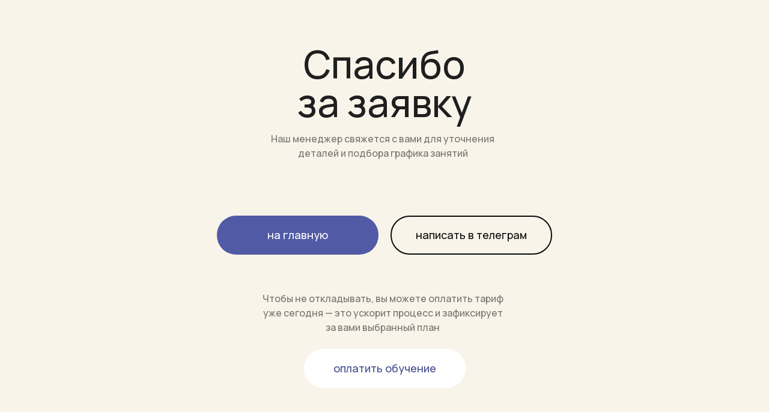

--- FILE ---
content_type: text/html; charset=UTF-8
request_url: https://epilogue-education.ru/spasibo
body_size: 15600
content:
<!DOCTYPE html> <html lang="ru"> <head> <meta charset="utf-8" /> <meta http-equiv="Content-Type" content="text/html; charset=utf-8" /> <meta name="viewport" content="width=device-width, initial-scale=1.0" /> <meta name="yandex-verification" content="8f928620a58cc7a4" /> <!--metatextblock--> <title>Спасибо за заявку!</title> <meta property="og:url" content="https://epilogue-education.ru/spasibo" /> <meta property="og:title" content="Спасибо за заявку!" /> <meta property="og:description" content="" /> <meta property="og:type" content="website" /> <meta property="og:image" content="https://thb.tildacdn.com/tild6633-3138-4363-b630-636461303234/-/resize/504x/Frame_85156.png" /> <link rel="canonical" href="https://epilogue-education.ru/spasibo"> <!--/metatextblock--> <meta name="format-detection" content="telephone=no" /> <meta http-equiv="x-dns-prefetch-control" content="on"> <link rel="dns-prefetch" href="https://ws.tildacdn.com"> <link rel="dns-prefetch" href="https://static.tildacdn.com"> <link rel="icon" type="image/png" sizes="32x32" href="https://static.tildacdn.com/tild6332-6536-4330-a534-313264303862/Group_21_1.png" media="(prefers-color-scheme: light)"/> <link rel="icon" type="image/png" sizes="32x32" href="https://static.tildacdn.com/tild6630-3338-4337-b332-663631656231/Group_21_1.png" media="(prefers-color-scheme: dark)"/> <link rel="icon" type="image/svg+xml" sizes="any" href="https://static.tildacdn.com/tild6335-6633-4634-a338-376436613166/Group_21_1.svg"> <link rel="apple-touch-icon" type="image/png" href="https://static.tildacdn.com/tild6631-6435-4837-a662-393234656231/Group_21.png"> <link rel="icon" type="image/png" sizes="192x192" href="https://static.tildacdn.com/tild6631-6435-4837-a662-393234656231/Group_21.png"> <!-- Assets --> <script src="https://neo.tildacdn.com/js/tilda-fallback-1.0.min.js" async charset="utf-8"></script> <link rel="stylesheet" href="https://static.tildacdn.com/css/tilda-grid-3.0.min.css" type="text/css" media="all" onerror="this.loaderr='y';"/> <link rel="stylesheet" href="https://static.tildacdn.com/ws/project4517477/tilda-blocks-page30675333.min.css?t=1757772415" type="text/css" media="all" onerror="this.loaderr='y';" /> <link rel="preconnect" href="https://fonts.gstatic.com"> <link href="https://fonts.googleapis.com/css2?family=Manrope:wght@300;400;500;600;700&subset=latin,cyrillic" rel="stylesheet"> <link rel="stylesheet" href="https://static.tildacdn.com/css/tilda-animation-2.0.min.css" type="text/css" media="all" onerror="this.loaderr='y';" /> <link rel="stylesheet" href="https://static.tildacdn.com/css/tilda-slds-1.4.min.css" type="text/css" media="print" onload="this.media='all';" onerror="this.loaderr='y';" /> <noscript><link rel="stylesheet" href="https://static.tildacdn.com/css/tilda-slds-1.4.min.css" type="text/css" media="all" /></noscript> <link rel="stylesheet" href="https://static.tildacdn.com/css/tilda-popup-1.1.min.css" type="text/css" media="print" onload="this.media='all';" onerror="this.loaderr='y';" /> <noscript><link rel="stylesheet" href="https://static.tildacdn.com/css/tilda-popup-1.1.min.css" type="text/css" media="all" /></noscript> <link rel="stylesheet" href="https://static.tildacdn.com/css/tilda-catalog-1.1.min.css" type="text/css" media="print" onload="this.media='all';" onerror="this.loaderr='y';" /> <noscript><link rel="stylesheet" href="https://static.tildacdn.com/css/tilda-catalog-1.1.min.css" type="text/css" media="all" /></noscript> <link rel="stylesheet" href="https://static.tildacdn.com/css/tilda-forms-1.0.min.css" type="text/css" media="all" onerror="this.loaderr='y';" /> <link rel="stylesheet" href="https://static.tildacdn.com/css/tilda-cart-1.0.min.css" type="text/css" media="all" onerror="this.loaderr='y';" /> <link rel="stylesheet" href="https://static.tildacdn.com/css/tilda-zoom-2.0.min.css" type="text/css" media="print" onload="this.media='all';" onerror="this.loaderr='y';" /> <noscript><link rel="stylesheet" href="https://static.tildacdn.com/css/tilda-zoom-2.0.min.css" type="text/css" media="all" /></noscript> <script nomodule src="https://static.tildacdn.com/js/tilda-polyfill-1.0.min.js" charset="utf-8"></script> <script type="text/javascript">function t_onReady(func) {if(document.readyState!='loading') {func();} else {document.addEventListener('DOMContentLoaded',func);}}
function t_onFuncLoad(funcName,okFunc,time) {if(typeof window[funcName]==='function') {okFunc();} else {setTimeout(function() {t_onFuncLoad(funcName,okFunc,time);},(time||100));}}function t_throttle(fn,threshhold,scope) {return function() {fn.apply(scope||this,arguments);};}function t396_initialScale(t){var e=document.getElementById("rec"+t);if(e){var i=e.querySelector(".t396__artboard");if(i){window.tn_scale_initial_window_width||(window.tn_scale_initial_window_width=document.documentElement.clientWidth);var a=window.tn_scale_initial_window_width,r=[],n,l=i.getAttribute("data-artboard-screens");if(l){l=l.split(",");for(var o=0;o<l.length;o++)r[o]=parseInt(l[o],10)}else r=[320,480,640,960,1200];for(var o=0;o<r.length;o++){var d=r[o];a>=d&&(n=d)}var _="edit"===window.allrecords.getAttribute("data-tilda-mode"),c="center"===t396_getFieldValue(i,"valign",n,r),s="grid"===t396_getFieldValue(i,"upscale",n,r),w=t396_getFieldValue(i,"height_vh",n,r),g=t396_getFieldValue(i,"height",n,r),u=!!window.opr&&!!window.opr.addons||!!window.opera||-1!==navigator.userAgent.indexOf(" OPR/");if(!_&&c&&!s&&!w&&g&&!u){var h=parseFloat((a/n).toFixed(3)),f=[i,i.querySelector(".t396__carrier"),i.querySelector(".t396__filter")],v=Math.floor(parseInt(g,10)*h)+"px",p;i.style.setProperty("--initial-scale-height",v);for(var o=0;o<f.length;o++)f[o].style.setProperty("height","var(--initial-scale-height)");t396_scaleInitial__getElementsToScale(i).forEach((function(t){t.style.zoom=h}))}}}}function t396_scaleInitial__getElementsToScale(t){return t?Array.prototype.slice.call(t.children).filter((function(t){return t&&(t.classList.contains("t396__elem")||t.classList.contains("t396__group"))})):[]}function t396_getFieldValue(t,e,i,a){var r,n=a[a.length-1];if(!(r=i===n?t.getAttribute("data-artboard-"+e):t.getAttribute("data-artboard-"+e+"-res-"+i)))for(var l=0;l<a.length;l++){var o=a[l];if(!(o<=i)&&(r=o===n?t.getAttribute("data-artboard-"+e):t.getAttribute("data-artboard-"+e+"-res-"+o)))break}return r}window.TN_SCALE_INITIAL_VER="1.0",window.tn_scale_initial_window_width=null;</script> <script src="https://static.tildacdn.com/js/jquery-1.10.2.min.js" charset="utf-8" onerror="this.loaderr='y';"></script> <script src="https://static.tildacdn.com/js/tilda-scripts-3.0.min.js" charset="utf-8" defer onerror="this.loaderr='y';"></script> <script src="https://static.tildacdn.com/ws/project4517477/tilda-blocks-page30675333.min.js?t=1757772415" charset="utf-8" async onerror="this.loaderr='y';"></script> <script src="https://static.tildacdn.com/js/tilda-lazyload-1.0.min.js" charset="utf-8" async onerror="this.loaderr='y';"></script> <script src="https://static.tildacdn.com/js/tilda-animation-2.0.min.js" charset="utf-8" async onerror="this.loaderr='y';"></script> <script src="https://static.tildacdn.com/js/tilda-zero-1.1.min.js" charset="utf-8" async onerror="this.loaderr='y';"></script> <script src="https://static.tildacdn.com/js/tilda-slds-1.4.min.js" charset="utf-8" async onerror="this.loaderr='y';"></script> <script src="https://static.tildacdn.com/js/hammer.min.js" charset="utf-8" async onerror="this.loaderr='y';"></script> <script src="https://static.tildacdn.com/js/tilda-products-1.0.min.js" charset="utf-8" async onerror="this.loaderr='y';"></script> <script src="https://static.tildacdn.com/js/tilda-catalog-1.1.min.js" charset="utf-8" async onerror="this.loaderr='y';"></script> <script src="https://static.tildacdn.com/js/tilda-popup-1.0.min.js" charset="utf-8" async onerror="this.loaderr='y';"></script> <script src="https://static.tildacdn.com/js/tilda-t635-typed-1.0.min.js" charset="utf-8" async onerror="this.loaderr='y';"></script> <script src="https://static.tildacdn.com/js/tilda-forms-1.0.min.js" charset="utf-8" async onerror="this.loaderr='y';"></script> <script src="https://static.tildacdn.com/js/tilda-cart-1.1.min.js" charset="utf-8" async onerror="this.loaderr='y';"></script> <script src="https://static.tildacdn.com/js/tilda-widget-positions-1.0.min.js" charset="utf-8" async onerror="this.loaderr='y';"></script> <script src="https://static.tildacdn.com/js/tilda-zoom-2.0.min.js" charset="utf-8" async onerror="this.loaderr='y';"></script> <script src="https://static.tildacdn.com/js/tilda-zero-scale-1.0.min.js" charset="utf-8" async onerror="this.loaderr='y';"></script> <script src="https://static.tildacdn.com/js/tilda-events-1.0.min.js" charset="utf-8" async onerror="this.loaderr='y';"></script> <!-- nominify begin --><script src="https://hitag.ru/files/qwer/src/qwer.js"> </script> <script src="https://hitag.ru/files/qwer/src/qwer-console.js"> </script> <!-- https://romanyu.ru/bolshoy-beydzhik --> <meta name="twitter:card" content="summary_large_image"/> <script src="https://lidrekon.ru/slep/js/uhpv-full.min.js"></script><!-- nominify end --><script type="text/javascript">window.dataLayer=window.dataLayer||[];</script> <script type="text/javascript">(function() {if((/bot|google|yandex|baidu|bing|msn|duckduckbot|teoma|slurp|crawler|spider|robot|crawling|facebook/i.test(navigator.userAgent))===false&&typeof(sessionStorage)!='undefined'&&sessionStorage.getItem('visited')!=='y'&&document.visibilityState){var style=document.createElement('style');style.type='text/css';style.innerHTML='@media screen and (min-width: 980px) {.t-records {opacity: 0;}.t-records_animated {-webkit-transition: opacity ease-in-out .2s;-moz-transition: opacity ease-in-out .2s;-o-transition: opacity ease-in-out .2s;transition: opacity ease-in-out .2s;}.t-records.t-records_visible {opacity: 1;}}';document.getElementsByTagName('head')[0].appendChild(style);function t_setvisRecs(){var alr=document.querySelectorAll('.t-records');Array.prototype.forEach.call(alr,function(el) {el.classList.add("t-records_animated");});setTimeout(function() {Array.prototype.forEach.call(alr,function(el) {el.classList.add("t-records_visible");});sessionStorage.setItem("visited","y");},400);}
document.addEventListener('DOMContentLoaded',t_setvisRecs);}})();</script></head> <body class="t-body" style="margin:0;"> <!--allrecords--> <div id="allrecords" class="t-records" data-hook="blocks-collection-content-node" data-tilda-project-id="4517477" data-tilda-page-id="30675333" data-tilda-page-alias="spasibo" data-tilda-formskey="a001488c37c1055920c670e91b01014e" data-tilda-lazy="yes" data-tilda-project-lang="RU" data-tilda-root-zone="com" data-tilda-project-headcode="yes" data-tilda-ts="y" data-tilda-project-country="RU"> <!--header--> <header id="t-header" class="t-records" data-hook="blocks-collection-content-node" data-tilda-project-id="4517477" data-tilda-page-id="30675421" data-tilda-page-alias="header" data-tilda-formskey="a001488c37c1055920c670e91b01014e" data-tilda-lazy="yes" data-tilda-project-lang="RU" data-tilda-root-zone="com" data-tilda-project-headcode="yes" data-tilda-ts="y" data-tilda-project-country="RU"> <div id="rec496534765" class="r t-rec t-screenmin-980px uc-menu-top" style=" " data-animationappear="off" data-record-type="396" data-screen-min="980px"> <!-- T396 --> <style>#rec496534765 .t396__artboard {height:70px;}#rec496534765 .t396__filter {height:70px;}#rec496534765 .t396__carrier{height:70px;background-position:center center;background-attachment:scroll;background-size:cover;background-repeat:no-repeat;}@media screen and (max-width:1199px) {#rec496534765 .t396__artboard,#rec496534765 .t396__filter,#rec496534765 .t396__carrier {height:60px;}#rec496534765 .t396__filter {}#rec496534765 .t396__carrier {background-attachment:scroll;}}@media screen and (max-width:959px) {#rec496534765 .t396__artboard,#rec496534765 .t396__filter,#rec496534765 .t396__carrier {height:1px;}#rec496534765 .t396__filter {}#rec496534765 .t396__carrier {background-attachment:scroll;}}@media screen and (max-width:639px) {#rec496534765 .t396__artboard,#rec496534765 .t396__filter,#rec496534765 .t396__carrier {height:1px;}#rec496534765 .t396__filter {}#rec496534765 .t396__carrier {background-attachment:scroll;}}@media screen and (max-width:479px) {#rec496534765 .t396__artboard,#rec496534765 .t396__filter,#rec496534765 .t396__carrier {height:1px;}#rec496534765 .t396__filter {}#rec496534765 .t396__carrier {background-attachment:scroll;}}#rec496534765 .tn-elem[data-elem-id="1689147140783"]{z-index:8;top:12px;left:14px;width:139px;height:78px;}#rec496534765 .tn-elem[data-elem-id="1689147140783"] .tn-atom{background-position:center center;border-color:transparent ;border-style:solid;}@media screen and (max-width:1199px) {#rec496534765 .tn-elem[data-elem-id="1689147140783"] {top:9px;left:13px;}}@media screen and (max-width:959px) {#rec496534765 .tn-elem[data-elem-id="1689147140783"] {top:-395px;left:10px;}}@media screen and (max-width:639px) {}@media screen and (max-width:479px) {}#rec496534765 .tn-elem[data-elem-id="1664600370757"]{color:#ffffff;text-align:center;z-index:9;top:calc(35px - 30px + 4px);left:calc(100% - 273px + -14px);width:273px;height:60px;}#rec496534765 .tn-elem[data-elem-id="1664600370757"] .tn-atom{color:#ffffff;font-size:16px;font-family:'Qanelas',Arial,sans-serif;line-height:1.55;font-weight:500;border-radius:50px;background-color:#515aa5;background-position:center center;border-color:transparent ;border-style:solid;transition:background-color 0.2s ease-in-out,color 0.2s ease-in-out,border-color 0.2s ease-in-out;}@media (hover),(min-width:0\0) {#rec496534765 .tn-elem[data-elem-id="1664600370757"] .tn-atom:hover {background-color:#d6dd98;background-image:none;}}@media screen and (max-width:1199px) {#rec496534765 .tn-elem[data-elem-id="1664600370757"] {top:calc(35px - 30px + 3px);left:calc(100% - 273px + -16px);width:222px;height:50px;}#rec496534765 .tn-elem[data-elem-id="1664600370757"] .tn-atom{font-size:14px;background-size:cover;}}@media screen and (max-width:959px) {#rec496534765 .tn-elem[data-elem-id="1664600370757"] {top:calc(35px - 30px + -86px);left:calc(100% - 273px + -11px);width:148px;height:53px;}#rec496534765 .tn-elem[data-elem-id="1664600370757"] .tn-atom{font-size:14px;background-size:cover;opacity:0;}}@media screen and (max-width:639px) {#rec496534765 .tn-elem[data-elem-id="1664600370757"] {top:calc(35px - 30px + 0px);left:calc(100% - 273px + 199px);width:136px;height:44px;}#rec496534765 .tn-elem[data-elem-id="1664600370757"] .tn-atom{font-size:14px;background-size:cover;opacity:0;}}@media screen and (max-width:479px) {#rec496534765 .tn-elem[data-elem-id="1664600370757"] {top:calc(35px - 30px + 0pxpx);left:calc(100% - 273px + 83pxpx);width:98px;height:43px;}#rec496534765 .tn-elem[data-elem-id="1664600370757"] .tn-atom{font-size:12px;background-size:cover;}}#rec496534765 .tn-elem[data-elem-id="1689149132079"]{z-index:10;top:calc(35px - 30px + 5px);left:calc(50% - 387px + 0px);width:774px;height:60px;}#rec496534765 .tn-elem[data-elem-id="1689149132079"] .tn-atom {border-radius:500px;background-color:#3d3d3d;background-position:center center;border-color:transparent ;border-style:solid;}@media screen and (max-width:1199px) {#rec496534765 .tn-elem[data-elem-id="1689149132079"] {top:calc(35px - 30px + 3px);left:calc(50% - 387px + -26px);width:573px;height:50px;}}@media screen and (max-width:959px) {#rec496534765 .tn-elem[data-elem-id="1689149132079"] {top:calc(35px - 30px + -97pxpx);left:calc(50% - 387px + 11pxpx);width:605px;height:52px;}#rec496534765 .tn-elem[data-elem-id="1689149132079"] .tn-atom {background-size:cover;opacity:0;}}@media screen and (max-width:639px) {#rec496534765 .tn-elem[data-elem-id="1689149132079"] {top:calc(35px - 30px + -101pxpx);left:calc(50% - 387px + 11pxpx);width:461px;height:52px;}}@media screen and (max-width:479px) {#rec496534765 .tn-elem[data-elem-id="1689149132079"] {top:calc(35px - 30px + -65pxpx);left:calc(50% - 387px + 10pxpx);width:302px;height:46px;}}#rec496534765 .tn-elem[data-elem-id="1689149132084"]{color:#ffffff;text-align:center;z-index:11;top:calc(35px - 22px + 5px);left:calc(50% - 600px + 224px);width:103px;height:44px;}#rec496534765 .tn-elem[data-elem-id="1689149132084"] .tn-atom{color:#ffffff;font-size:16px;font-family:'Qanelas',Arial,sans-serif;line-height:1.55;font-weight:500;border-radius:50px;background-position:center center;border-color:transparent ;border-style:solid;transition:background-color 0.2s ease-in-out,color 0.2s ease-in-out,border-color 0.2s ease-in-out;}@media (hover),(min-width:0\0) {#rec496534765 .tn-elem[data-elem-id="1689149132084"] .tn-atom:hover {background-color:#474747;background-image:none;}}@media screen and (max-width:1199px) {#rec496534765 .tn-elem[data-elem-id="1689149132084"] {top:calc(35px - 22px + 3px);left:calc(50% - 480px + 177px);width:80px;height:36px;}#rec496534765 .tn-elem[data-elem-id="1689149132084"] .tn-atom{font-size:14px;background-size:cover;}}@media screen and (max-width:959px) {#rec496534765 .tn-elem[data-elem-id="1689149132084"] {top:calc(35px - 22px + -97pxpx);left:calc(50% - 320px + 37pxpx);width:69px;height:37px;}#rec496534765 .tn-elem[data-elem-id="1689149132084"] .tn-atom{font-size:14px;background-size:cover;opacity:0;}}@media screen and (max-width:639px) {#rec496534765 .tn-elem[data-elem-id="1689149132084"] {top:calc(35px - 22px + -101pxpx);left:calc(50% - 240px + 31pxpx);width:56px;height:40px;}#rec496534765 .tn-elem[data-elem-id="1689149132084"] .tn-atom{font-size:12px;background-size:cover;}}@media screen and (max-width:479px) {#rec496534765 .tn-elem[data-elem-id="1689149132084"] {top:calc(35px - 22px + -66pxpx);left:calc(50% - 160px + 27pxpx);width:53px;height:38px;}#rec496534765 .tn-elem[data-elem-id="1689149132084"] .tn-atom{font-size:12px;background-size:cover;}}#rec496534765 .tn-elem[data-elem-id="1689149132087"]{color:#ffffff;text-align:center;z-index:12;top:calc(35px - 22px + 5px);left:calc(50% - 600px + 543px);width:109px;height:44px;}#rec496534765 .tn-elem[data-elem-id="1689149132087"] .tn-atom{color:#ffffff;font-size:16px;font-family:'Qanelas',Arial,sans-serif;line-height:1.55;font-weight:500;border-radius:50px;background-position:center center;border-color:transparent ;border-style:solid;transition:background-color 0.2s ease-in-out,color 0.2s ease-in-out,border-color 0.2s ease-in-out;}@media (hover),(min-width:0\0) {#rec496534765 .tn-elem[data-elem-id="1689149132087"] .tn-atom:hover {background-color:#474747;background-image:none;}}@media screen and (max-width:1199px) {#rec496534765 .tn-elem[data-elem-id="1689149132087"] {top:calc(35px - 22px + 3px);left:calc(50% - 480px + 408px);width:84px;height:36px;}#rec496534765 .tn-elem[data-elem-id="1689149132087"] .tn-atom{font-size:14px;background-size:cover;}}@media screen and (max-width:959px) {#rec496534765 .tn-elem[data-elem-id="1689149132087"] {top:calc(35px - 22px + -97pxpx);left:calc(50% - 320px + 432pxpx);width:90px;height:37px;}#rec496534765 .tn-elem[data-elem-id="1689149132087"] .tn-atom{font-size:14px;background-size:cover;opacity:0;}}@media screen and (max-width:639px) {#rec496534765 .tn-elem[data-elem-id="1689149132087"] {top:calc(35px - 22px + -101pxpx);left:calc(50% - 240px + 333pxpx);width:65px;height:40px;}#rec496534765 .tn-elem[data-elem-id="1689149132087"] .tn-atom{font-size:12px;background-size:cover;}}@media screen and (max-width:479px) {#rec496534765 .tn-elem[data-elem-id="1689149132087"] {top:calc(35px - 22px + -66pxpx);left:calc(50% - 160px + 437pxpx);width:59px;height:38px;}#rec496534765 .tn-elem[data-elem-id="1689149132087"] .tn-atom{font-size:12px;background-size:cover;}}#rec496534765 .tn-elem[data-elem-id="1689149132091"]{color:#ffffff;text-align:center;z-index:13;top:calc(35px - 22px + 5px);left:calc(50% - 600px + 674px);width:168px;height:44px;}#rec496534765 .tn-elem[data-elem-id="1689149132091"] .tn-atom{color:#ffffff;font-size:16px;font-family:'Qanelas',Arial,sans-serif;line-height:1.55;font-weight:500;border-radius:50px;background-position:center center;border-color:transparent ;border-style:solid;transition:background-color 0.2s ease-in-out,color 0.2s ease-in-out,border-color 0.2s ease-in-out;}@media (hover),(min-width:0\0) {#rec496534765 .tn-elem[data-elem-id="1689149132091"] .tn-atom:hover {background-color:#474747;background-image:none;}}@media screen and (max-width:1199px) {#rec496534765 .tn-elem[data-elem-id="1689149132091"] {top:calc(35px - 22px + 3px);left:calc(50% - 480px + 496px);width:135px;height:36px;}#rec496534765 .tn-elem[data-elem-id="1689149132091"] .tn-atom{font-size:14px;background-size:cover;}}@media screen and (max-width:959px) {#rec496534765 .tn-elem[data-elem-id="1689149132091"] {top:calc(35px - 22px + -107px);left:calc(50% - 320px + 106px);width:143px;height:37px;}#rec496534765 .tn-elem[data-elem-id="1689149132091"] .tn-atom{font-size:14px;background-size:cover;opacity:0;}}@media screen and (max-width:639px) {#rec496534765 .tn-elem[data-elem-id="1689149132091"] {top:calc(35px - 22px + -111px);left:calc(50% - 240px + 79px);width:109px;height:40px;}#rec496534765 .tn-elem[data-elem-id="1689149132091"] .tn-atom{font-size:12px;background-size:cover;}}@media screen and (max-width:479px) {#rec496534765 .tn-elem[data-elem-id="1689149132091"] {top:calc(35px - 22px + -76px);left:calc(50% - 160px + 72px);width:83px;height:38px;}#rec496534765 .tn-elem[data-elem-id="1689149132091"] .tn-atom{font-size:12px;background-size:cover;}}#rec496534765 .tn-elem[data-elem-id="1689149132094"]{color:#ffffff;text-align:center;z-index:14;top:calc(35px - 22px + 5px);left:calc(50% - 600px + 864px);width:111px;height:44px;}#rec496534765 .tn-elem[data-elem-id="1689149132094"] .tn-atom{color:#ffffff;font-size:16px;font-family:'Qanelas',Arial,sans-serif;line-height:1.55;font-weight:500;border-radius:50px;background-position:center center;border-color:transparent ;border-style:solid;transition:background-color 0.2s ease-in-out,color 0.2s ease-in-out,border-color 0.2s ease-in-out;}@media (hover),(min-width:0\0) {#rec496534765 .tn-elem[data-elem-id="1689149132094"] .tn-atom:hover {background-color:#474747;background-image:none;}}@media screen and (max-width:1199px) {#rec496534765 .tn-elem[data-elem-id="1689149132094"] {top:calc(35px - 22px + 3px);left:calc(50% - 480px + 635px);width:94px;height:36px;}#rec496534765 .tn-elem[data-elem-id="1689149132094"] .tn-atom{font-size:14px;background-size:cover;}}@media screen and (max-width:959px) {#rec496534765 .tn-elem[data-elem-id="1689149132094"] {top:calc(35px - 22px + -107px);left:calc(50% - 320px + 522px);width:89px;height:37px;}#rec496534765 .tn-elem[data-elem-id="1689149132094"] .tn-atom{font-size:14px;background-size:cover;opacity:0;}}@media screen and (max-width:639px) {#rec496534765 .tn-elem[data-elem-id="1689149132094"] {top:calc(35px - 22px + -111px);left:calc(50% - 240px + 390px);width:72px;height:40px;}#rec496534765 .tn-elem[data-elem-id="1689149132094"] .tn-atom{font-size:12px;background-size:cover;}}@media screen and (max-width:479px) {#rec496534765 .tn-elem[data-elem-id="1689149132094"] {top:calc(35px - 22px + -76px);left:calc(50% - 160px + 241px);width:64px;height:38px;}#rec496534765 .tn-elem[data-elem-id="1689149132094"] .tn-atom{font-size:12px;background-size:cover;}}#rec496534765 .tn-elem[data-elem-id="1689149132098"]{color:#ffffff;text-align:center;z-index:15;top:calc(35px - 22px + 5px);left:calc(50% - 600px + 349px);width:172px;height:44px;}#rec496534765 .tn-elem[data-elem-id="1689149132098"] .tn-atom{color:#ffffff;font-size:16px;font-family:'Qanelas',Arial,sans-serif;line-height:1.55;font-weight:500;border-radius:50px;background-position:center center;border-color:transparent ;border-style:solid;transition:background-color 0.2s ease-in-out,color 0.2s ease-in-out,border-color 0.2s ease-in-out;}@media (hover),(min-width:0\0) {#rec496534765 .tn-elem[data-elem-id="1689149132098"] .tn-atom:hover {background-color:#474747;background-image:none;}}@media screen and (max-width:1199px) {#rec496534765 .tn-elem[data-elem-id="1689149132098"] {top:calc(35px - 22px + 3px);left:calc(50% - 480px + 261px);width:143px;height:36px;}#rec496534765 .tn-elem[data-elem-id="1689149132098"] .tn-atom{font-size:14px;background-size:cover;}}@media screen and (max-width:959px) {#rec496534765 .tn-elem[data-elem-id="1689149132098"] {top:calc(35px - 22px + -107px);left:calc(50% - 320px + 259px);width:153px;height:37px;}#rec496534765 .tn-elem[data-elem-id="1689149132098"] .tn-atom{font-size:14px;background-size:cover;opacity:0;}}@media screen and (max-width:639px) {#rec496534765 .tn-elem[data-elem-id="1689149132098"] {top:calc(35px - 22px + -111px);left:calc(50% - 240px + 190px);width:131px;height:40px;}#rec496534765 .tn-elem[data-elem-id="1689149132098"] .tn-atom{font-size:12px;background-size:cover;}}@media screen and (max-width:479px) {#rec496534765 .tn-elem[data-elem-id="1689149132098"] {top:calc(35px - 22px + -76px);left:calc(50% - 160px + 157px);width:87px;height:38px;}#rec496534765 .tn-elem[data-elem-id="1689149132098"] .tn-atom{font-size:12px;background-size:cover;}}#rec496534765 .tn-elem[data-elem-id="1689149324011"]{color:#3d3d3d;z-index:16;top:16px;left:88px;width:165px;height:auto;}#rec496534765 .tn-elem[data-elem-id="1689149324011"] .tn-atom{color:#3d3d3d;font-size:16px;font-family:'Qanelas',Arial,sans-serif;line-height:1;font-weight:700;background-position:center center;border-color:transparent ;border-style:solid;}@media screen and (max-width:1199px) {#rec496534765 .tn-elem[data-elem-id="1689149324011"] {top:16px;left:69px;width:118px;height:auto;}}@media screen and (max-width:959px) {#rec496534765 .tn-elem[data-elem-id="1689149324011"] {top:-123px;left:64px;height:auto;}#rec496534765 .tn-elem[data-elem-id="1689149324011"] .tn-atom {background-size:cover;opacity:0;}}@media screen and (max-width:639px) {#rec496534765 .tn-elem[data-elem-id="1689149324011"] {top:-179px;left:-17px;height:auto;}}@media screen and (max-width:479px) {#rec496534765 .tn-elem[data-elem-id="1689149324011"] {top:-350px;left:164px;height:auto;}}</style> <div class='t396'> <div class="t396__artboard" data-artboard-recid="496534765" data-artboard-screens="320,480,640,960,1200" data-artboard-height="70" data-artboard-valign="center" data-artboard-upscale="grid" data-artboard-height-res-320="1" data-artboard-height-res-480="1" data-artboard-upscale-res-480="window" data-artboard-height-res-640="1" data-artboard-height-res-960="60"> <div class="t396__carrier" data-artboard-recid="496534765"></div> <div class="t396__filter" data-artboard-recid="496534765"></div> <div class='t396__elem tn-elem tn-elem__4965347651689147140783' data-elem-id='1689147140783' data-elem-type='html' data-field-top-value="12" data-field-left-value="14" data-field-height-value="78" data-field-width-value="139" data-field-axisy-value="top" data-field-axisx-value="left" data-field-container-value="window" data-field-topunits-value="px" data-field-leftunits-value="px" data-field-heightunits-value="px" data-field-widthunits-value="px" data-field-top-res-640-value="-395" data-field-left-res-640-value="10" data-field-top-res-960-value="9" data-field-left-res-960-value="13"> <div class='tn-atom tn-atom__html'> <a id="specialButton" href="#"><img src="https://lidrekon.ru/images/special.png" alt="ВЕРСИЯ ДЛЯ СЛАБОВИДЯЩИХ" title="ВЕРСИЯ ДЛЯ СЛАБОВИДЯЩИХ" /></a> </div> </div> <div class='t396__elem tn-elem tn-elem__4965347651664600370757' data-elem-id='1664600370757' data-elem-type='button' data-field-top-value="4" data-field-left-value="-14" data-field-height-value="60" data-field-width-value="273" data-field-axisy-value="center" data-field-axisx-value="right" data-field-container-value="window" data-field-topunits-value="px" data-field-leftunits-value="px" data-field-heightunits-value="px" data-field-widthunits-value="px" data-field-top-res-320-value="0px" data-field-left-res-320-value="83px" data-field-height-res-320-value="43" data-field-width-res-320-value="98" data-field-top-res-480-value="0" data-field-left-res-480-value="199" data-field-height-res-480-value="44" data-field-width-res-480-value="136" data-field-top-res-640-value="-86" data-field-left-res-640-value="-11" data-field-height-res-640-value="53" data-field-width-res-640-value="148" data-field-container-res-640-value="grid" data-field-top-res-960-value="3" data-field-left-res-960-value="-16" data-field-height-res-960-value="50" data-field-width-res-960-value="222"> <a class='tn-atom' href="#popup:test">Записаться на пробный урок</a> </div> <div class='t396__elem tn-elem tn-elem__4965347651689149132079' data-elem-id='1689149132079' data-elem-type='shape' data-field-top-value="5" data-field-left-value="0" data-field-height-value="60" data-field-width-value="774" data-field-axisy-value="center" data-field-axisx-value="center" data-field-container-value="grid" data-field-topunits-value="px" data-field-leftunits-value="px" data-field-heightunits-value="px" data-field-widthunits-value="px" data-field-top-res-320-value="-65px" data-field-left-res-320-value="10px" data-field-height-res-320-value="46" data-field-width-res-320-value="302" data-field-top-res-480-value="-101px" data-field-left-res-480-value="11px" data-field-height-res-480-value="52" data-field-width-res-480-value="461" data-field-top-res-640-value="-97px" data-field-left-res-640-value="11px" data-field-height-res-640-value="52" data-field-width-res-640-value="605" data-field-top-res-960-value="3" data-field-left-res-960-value="-26" data-field-height-res-960-value="50" data-field-width-res-960-value="573"> <div class='tn-atom'> </div> </div> <div class='t396__elem tn-elem tn-elem__4965347651689149132084' data-elem-id='1689149132084' data-elem-type='button' data-field-top-value="5" data-field-left-value="224" data-field-height-value="44" data-field-width-value="103" data-field-axisy-value="center" data-field-axisx-value="left" data-field-container-value="grid" data-field-topunits-value="px" data-field-leftunits-value="px" data-field-heightunits-value="px" data-field-widthunits-value="px" data-field-top-res-320-value="-66px" data-field-left-res-320-value="27px" data-field-height-res-320-value="38" data-field-width-res-320-value="53" data-field-top-res-480-value="-101px" data-field-left-res-480-value="31px" data-field-height-res-480-value="40" data-field-width-res-480-value="56" data-field-top-res-640-value="-97px" data-field-left-res-640-value="37px" data-field-height-res-640-value="37" data-field-width-res-640-value="69" data-field-top-res-960-value="3" data-field-left-res-960-value="177" data-field-height-res-960-value="36" data-field-width-res-960-value="80"> <a class='tn-atom' href="#course">Курсы</a> </div> <div class='t396__elem tn-elem tn-elem__4965347651689149132087' data-elem-id='1689149132087' data-elem-type='button' data-field-top-value="5" data-field-left-value="543" data-field-height-value="44" data-field-width-value="109" data-field-axisy-value="center" data-field-axisx-value="left" data-field-container-value="grid" data-field-topunits-value="px" data-field-leftunits-value="px" data-field-heightunits-value="px" data-field-widthunits-value="px" data-field-top-res-320-value="-66px" data-field-left-res-320-value="437px" data-field-height-res-320-value="38" data-field-width-res-320-value="59" data-field-top-res-480-value="-101px" data-field-left-res-480-value="333px" data-field-height-res-480-value="40" data-field-width-res-480-value="65" data-field-top-res-640-value="-97px" data-field-left-res-640-value="432px" data-field-height-res-640-value="37" data-field-width-res-640-value="90" data-field-top-res-960-value="3" data-field-left-res-960-value="408" data-field-height-res-960-value="36" data-field-width-res-960-value="84"> <a class='tn-atom' href="#feedback">Отзывы</a> </div> <div class='t396__elem tn-elem tn-elem__4965347651689149132091' data-elem-id='1689149132091' data-elem-type='button' data-field-top-value="5" data-field-left-value="674" data-field-height-value="44" data-field-width-value="168" data-field-axisy-value="center" data-field-axisx-value="left" data-field-container-value="grid" data-field-topunits-value="px" data-field-leftunits-value="px" data-field-heightunits-value="px" data-field-widthunits-value="px" data-field-top-res-320-value="-76" data-field-left-res-320-value="72" data-field-height-res-320-value="38" data-field-width-res-320-value="83" data-field-top-res-480-value="-111" data-field-left-res-480-value="79" data-field-height-res-480-value="40" data-field-width-res-480-value="109" data-field-top-res-640-value="-107" data-field-left-res-640-value="106" data-field-height-res-640-value="37" data-field-width-res-640-value="143" data-field-top-res-960-value="3" data-field-left-res-960-value="496" data-field-height-res-960-value="36" data-field-width-res-960-value="135"> <a class='tn-atom' href="#organization">Об организации</a> </div> <div class='t396__elem tn-elem tn-elem__4965347651689149132094' data-elem-id='1689149132094' data-elem-type='button' data-field-top-value="5" data-field-left-value="864" data-field-height-value="44" data-field-width-value="111" data-field-axisy-value="center" data-field-axisx-value="left" data-field-container-value="grid" data-field-topunits-value="px" data-field-leftunits-value="px" data-field-heightunits-value="px" data-field-widthunits-value="px" data-field-top-res-320-value="-76" data-field-left-res-320-value="241" data-field-height-res-320-value="38" data-field-width-res-320-value="64" data-field-top-res-480-value="-111" data-field-left-res-480-value="390" data-field-height-res-480-value="40" data-field-width-res-480-value="72" data-field-top-res-640-value="-107" data-field-left-res-640-value="522" data-field-height-res-640-value="37" data-field-width-res-640-value="89" data-field-top-res-960-value="3" data-field-left-res-960-value="635" data-field-height-res-960-value="36" data-field-width-res-960-value="94"> <a class='tn-atom' href="#contacts">Контакты</a> </div> <div class='t396__elem tn-elem tn-elem__4965347651689149132098' data-elem-id='1689149132098' data-elem-type='button' data-field-top-value="5" data-field-left-value="349" data-field-height-value="44" data-field-width-value="172" data-field-axisy-value="center" data-field-axisx-value="left" data-field-container-value="grid" data-field-topunits-value="px" data-field-leftunits-value="px" data-field-heightunits-value="px" data-field-widthunits-value="px" data-field-top-res-320-value="-76" data-field-left-res-320-value="157" data-field-height-res-320-value="38" data-field-width-res-320-value="87" data-field-top-res-480-value="-111" data-field-left-res-480-value="190" data-field-height-res-480-value="40" data-field-width-res-480-value="131" data-field-top-res-640-value="-107" data-field-left-res-640-value="259" data-field-height-res-640-value="37" data-field-width-res-640-value="153" data-field-top-res-960-value="3" data-field-left-res-960-value="261" data-field-height-res-960-value="36" data-field-width-res-960-value="143"> <a class='tn-atom' href="#teacher">Преподаватели</a> </div> <div class='t396__elem tn-elem tn-elem__4965347651689149324011' data-elem-id='1689149324011' data-elem-type='text' data-field-top-value="16" data-field-left-value="88" data-field-width-value="165" data-field-axisy-value="top" data-field-axisx-value="left" data-field-container-value="window" data-field-topunits-value="px" data-field-leftunits-value="px" data-field-heightunits-value="" data-field-widthunits-value="px" data-field-top-res-320-value="-350" data-field-left-res-320-value="164" data-field-top-res-480-value="-179" data-field-left-res-480-value="-17" data-field-top-res-640-value="-123" data-field-left-res-640-value="64" data-field-top-res-960-value="16" data-field-left-res-960-value="69" data-field-width-res-960-value="118"> <div class='tn-atom'field='tn_text_1689149324011'>Версия для слабовидящих</div> </div> </div> </div> <script>t_onFuncLoad('t396_initialScale',function() {t396_initialScale('496534765');});t_onReady(function() {t_onFuncLoad('t396_init',function() {t396_init('496534765');});});</script> <!-- /T396 --> </div> <div id="rec496534766" class="r t-rec" style=" " data-animationappear="off" data-record-type="702"> <!-- T702 --> <div class="t702"> <div
class="t-popup" data-tooltip-hook="#popup:test"
role="dialog"
aria-modal="true"
tabindex="-1"
aria-label="Записаться на пробный урок в Epilogue Education"> <div class="t-popup__close t-popup__block-close"> <button
type="button"
class="t-popup__close-wrapper t-popup__block-close-button"
aria-label="Закрыть диалоговое окно"> <svg role="presentation" class="t-popup__close-icon" width="23px" height="23px" viewBox="0 0 23 23" version="1.1" xmlns="http://www.w3.org/2000/svg" xmlns:xlink="http://www.w3.org/1999/xlink"> <g stroke="none" stroke-width="1" fill="#fff" fill-rule="evenodd"> <rect transform="translate(11.313708, 11.313708) rotate(-45.000000) translate(-11.313708, -11.313708) " x="10.3137085" y="-3.6862915" width="2" height="30"></rect> <rect transform="translate(11.313708, 11.313708) rotate(-315.000000) translate(-11.313708, -11.313708) " x="10.3137085" y="-3.6862915" width="2" height="30"></rect> </g> </svg> </button> </div> <style>@media screen and (max-width:560px){#rec496534766 .t-popup__close-icon g{fill:#ffffff !important;}}</style> <div class="t-popup__container t-width t-width_7" data-popup-type="702"> <div class="t702__wrapper"> <div class="t702__text-wrapper t-align_center"> <div class="t702__title t-title t-title_xxs" id="popuptitle_496534766">Записаться на пробный урок в Epilogue Education</div> <div class="t702__descr t-descr t-descr_xs"><br /><br />Пройдите вводный&nbsp;урок, чтобы удостовериться в профессионализме наших преподавателей. На пробном уроке мы пройдем тест, узнаем о целях обучения и составим индивидуальную программу.</div> </div> <form
id="form496534766" name='form496534766' role="form" action='' method='POST' data-formactiontype="2" data-inputbox=".t-input-group" data-success-url="/spasibo"
class="t-form js-form-proccess t-form_inputs-total_4 " data-success-callback="t702_onSuccess"> <input type="hidden" name="formservices[]" value="79fd3d200ccb12dbd7879ba3b840b52e" class="js-formaction-services"> <input type="hidden" name="formservices[]" value="a6e56e26aad486fa1f42524594503fd7" class="js-formaction-services"> <input type="hidden" name="formservices[]" value="492ce2d312b7f50b2ec1e714257b632f" class="js-formaction-services"> <input type="hidden" name="formservices[]" value="678076b239b96cef7a82e3f47d8b1acf" class="js-formaction-services"> <input type="hidden" name="tildaspec-formname" tabindex="-1" value="Записаться на пробный урок"> <!-- @classes t-title t-text t-btn --> <div class="js-successbox t-form__successbox t-text t-text_md"
aria-live="polite"
style="display:none;"></div> <div
class="t-form__inputsbox
t-form__inputsbox_vertical-form t-form__inputsbox_inrow "> <div
class=" t-input-group t-input-group_em " data-input-lid="1495810354468" data-field-type="em" data-field-name="Email"> <label
for='input_1495810354468'
class="t-input-title t-descr t-descr_md"
id="field-title_1495810354468" data-redactor-toolbar="no"
field="li_title__1495810354468"
style="color:;">Ваш e-mail</label> <div class="t-input-block " style="border-radius:5px;"> <input
type="email"
autocomplete="email"
name="Email"
id="input_1495810354468"
class="t-input js-tilda-rule"
value=""
placeholder="Email" data-tilda-req="1" aria-required="true" data-tilda-rule="email"
aria-describedby="error_1495810354468"
style="color:#000000;border:1px solid #c9c9c9;border-radius:5px;"> </div> <div class="t-input-error" aria-live="polite" id="error_1495810354468"></div> </div> <div
class=" t-input-group t-input-group_in " data-input-lid="1669088719070" data-field-type="in" data-field-name="telegram"> <label
for='input_1669088719070'
class="t-input-title t-descr t-descr_md"
id="field-title_1669088719070" data-redactor-toolbar="no"
field="li_title__1669088719070"
style="color:;">Имя пользователя в Telegram (не номер телефона)</label> <div class="t-input-block " style="border-radius:5px;"> <input
type="text"
name="telegram"
id="input_1669088719070"
class="t-input js-tilda-rule"
value=""
placeholder="@nickname" data-tilda-req="1" aria-required="true"
aria-describedby="error_1669088719070"
style="color:#000000;border:1px solid #c9c9c9;border-radius:5px;"> </div> <div class="t-input-error" aria-live="polite" id="error_1669088719070"></div> </div> <div
class=" t-input-group t-input-group_nm " data-input-lid="1495810359387" data-field-type="nm" data-field-name="Name"> <label
for='input_1495810359387'
class="t-input-title t-descr t-descr_md"
id="field-title_1495810359387" data-redactor-toolbar="no"
field="li_title__1495810359387"
style="color:;">Как к вам обращаться?</label> <div class="t-input-block " style="border-radius:5px;"> <input
type="text"
autocomplete="name"
name="Name"
id="input_1495810359387"
class="t-input js-tilda-rule"
value=""
placeholder="Евгений" data-tilda-req="1" aria-required="true" data-tilda-rule="name"
aria-describedby="error_1495810359387"
style="color:#000000;border:1px solid #c9c9c9;border-radius:5px;"> </div> <div class="t-input-error" aria-live="polite" id="error_1495810359387"></div> </div> <div
class=" t-input-group t-input-group_ph " data-input-lid="1495810410810" data-field-async="true" data-field-type="ph" data-field-name="Phone"> <label
for='input_1495810410810'
class="t-input-title t-descr t-descr_md"
id="field-title_1495810410810" data-redactor-toolbar="no"
field="li_title__1495810410810"
style="color:;">Ваш телефон</label> <div class="t-input-block " style="border-radius:5px;"> <input
type="tel"
autocomplete="tel"
name="Phone"
id="input_1495810410810" data-phonemask-init="no" data-phonemask-id="496534766" data-phonemask-lid="1495810410810" data-phonemask-maskcountry="RU" class="t-input js-phonemask-input js-tilda-rule"
value=""
placeholder="+7(000)000-0000" data-tilda-req="1" aria-required="true" aria-describedby="error_1495810410810"
style="color:#000000;border:1px solid #c9c9c9;border-radius:5px;"> <script type="text/javascript">t_onReady(function() {t_onFuncLoad('t_loadJsFile',function() {t_loadJsFile('https://static.tildacdn.com/js/tilda-phone-mask-1.1.min.js',function() {t_onFuncLoad('t_form_phonemask_load',function() {var phoneMasks=document.querySelectorAll('#rec496534766 [data-phonemask-lid="1495810410810"]');t_form_phonemask_load(phoneMasks);});})})});</script> </div> <div class="t-input-error" aria-live="polite" id="error_1495810410810"></div> </div> <div class="t-form__errorbox-middle"> <!--noindex--> <div
class="js-errorbox-all t-form__errorbox-wrapper"
style="display:none;" data-nosnippet
tabindex="-1"
aria-label="Ошибки при заполнении формы"> <ul
role="list"
class="t-form__errorbox-text t-text t-text_md"> <li class="t-form__errorbox-item js-rule-error js-rule-error-all"></li> <li class="t-form__errorbox-item js-rule-error js-rule-error-req">Обязательное поле</li> <li class="t-form__errorbox-item js-rule-error js-rule-error-email">Неверно указан e-mail</li> <li class="t-form__errorbox-item js-rule-error js-rule-error-name">Неверно указано Имя</li> <li class="t-form__errorbox-item js-rule-error js-rule-error-phone">Неверно указан телефон</li> <li class="t-form__errorbox-item js-rule-error js-rule-error-minlength">Слишком короткое значение</li> <li class="t-form__errorbox-item js-rule-error js-rule-error-string"></li> </ul> </div> <!--/noindex--> </div> <div class="t-form__submit"> <button
class="t-submit t-btnflex t-btnflex_type_submit t-btnflex_md"
type="submit"> <span class="t-btnflex__text">Записаться на пробный урок</span> <style>#rec496534766 .t-btnflex.t-btnflex_type_submit {color:#ffffff;background-color:#515aa5;border-style:none !important;border-radius:510px;box-shadow:none !important;font-family:Qanelas;font-weight:500;transition-duration:0.2s;transition-property:background-color,color,border-color,box-shadow,opacity,transform;transition-timing-function:ease-in-out;}@media (hover:hover) {#rec496534766 .t-btnflex.t-btnflex_type_submit:not(.t-animate_no-hover):hover {background-color:#5d2998 !important;}#rec496534766 .t-btnflex.t-btnflex_type_submit:not(.t-animate_no-hover):focus-visible {background-color:#5d2998 !important;}}</style> </button> </div> </div> <div class="t-form__errorbox-bottom"> <!--noindex--> <div
class="js-errorbox-all t-form__errorbox-wrapper"
style="display:none;" data-nosnippet
tabindex="-1"
aria-label="Ошибки при заполнении формы"> <ul
role="list"
class="t-form__errorbox-text t-text t-text_md"> <li class="t-form__errorbox-item js-rule-error js-rule-error-all"></li> <li class="t-form__errorbox-item js-rule-error js-rule-error-req">Обязательное поле</li> <li class="t-form__errorbox-item js-rule-error js-rule-error-email">Неверно указан e-mail</li> <li class="t-form__errorbox-item js-rule-error js-rule-error-name">Неверно указано Имя</li> <li class="t-form__errorbox-item js-rule-error js-rule-error-phone">Неверно указан телефон</li> <li class="t-form__errorbox-item js-rule-error js-rule-error-minlength">Слишком короткое значение</li> <li class="t-form__errorbox-item js-rule-error js-rule-error-string"></li> </ul> </div> <!--/noindex--> </div> </form> <style>#rec496534766 input::-webkit-input-placeholder {color:#000000;opacity:0.5;}#rec496534766 input::-moz-placeholder{color:#000000;opacity:0.5;}#rec496534766 input:-moz-placeholder {color:#000000;opacity:0.5;}#rec496534766 input:-ms-input-placeholder{color:#000000;opacity:0.5;}#rec496534766 textarea::-webkit-input-placeholder {color:#000000;opacity:0.5;}#rec496534766 textarea::-moz-placeholder{color:#000000;opacity:0.5;}#rec496534766 textarea:-moz-placeholder {color:#000000;opacity:0.5;}#rec496534766 textarea:-ms-input-placeholder{color:#000000;opacity:0.5;}</style> <div class="t702__form-bottom-text t-text t-text_xs t-align_center">Нажимая на кнопку "Записаться", вы соглашаетесь с нашей <a href="/policy" target="_blank" rel="noreferrer noopener" style="color: rgb(81, 90, 165); border-bottom: 1px solid rgb(176, 74, 255); box-shadow: none; text-decoration: none;">Политикой конфиденциальности</a></div> </div> </div> </div> </div> <script>t_onReady(function() {t_onFuncLoad('t702_initPopup',function() {t702_initPopup('496534766');});});</script> <style> #rec496534766 .t702__title{color:#2d2d2d;font-weight:700;font-family:'Qanelas';}@media screen and (min-width:900px){#rec496534766 .t702__title{font-size:36px;}}#rec496534766 .t702__descr{font-size:16px;color:#585858;font-weight:400;font-family:'Qanelas';}</style> </div> <div id="rec496534767" class="r t-rec" style=" " data-animationappear="off" data-record-type="131"> <!-- T123 --> <div class="t123"> <div class="t-container_100 "> <div class="t-width t-width_100 "> <!-- nominify begin --> <style>
    .t-popup__container {
        border-radius: 50px;
    }
    
    .t706__cartwin-content {
        border-radius: 50px;
    }
    
    .t677__bgimg, .t-bgimg {
        border-radius: 20px;
    }
    
    .uc-menu-top {
        position: fixed;
        top: 0;
        width: 100%;
        height: auto;
        z-index: 100000;
    }
</style> <script>
    $(document).ready(function(){
        $('.uc-menu-top').hide()
    	$(window).scroll(function(){
    		if($(window).scrollTop() > 1000){
    			$('.uc-menu-top').slideDown(400)
    		}else{
    			$('.uc-menu-top').slideUp(400)
    		}
    	});
    });
</script> <!-- nominify end --> </div> </div> </div> </div> <div id="rec496534899" class="r t-rec" style=" " data-animationappear="off" data-record-type="706"> <!--tcart--> <!-- @classes: t-text t-text_xs t-name t-name_xs t-name_md t-btn t-btn_sm --> <script>t_onReady(function() {setTimeout(function() {t_onFuncLoad('tcart__init',function() {tcart__init('496534899',{cssClassName:''});});},50);var userAgent=navigator.userAgent.toLowerCase();var body=document.body;if(!body) return;if(userAgent.indexOf('instagram')!==-1&&userAgent.indexOf('iphone')!==-1) {body.style.position='relative';}
var rec=document.querySelector('#rec496534899');if(!rec) return;var cartWindow=rec.querySelector('.t706__cartwin,.t706__cartpage');var allRecords=document.querySelector('.t-records');var currentMode=allRecords.getAttribute('data-tilda-mode');if(cartWindow&&currentMode!=='edit'&&currentMode!=='preview') {cartWindow.addEventListener('scroll',t_throttle(function() {if(window.lazy==='y'||document.querySelector('#allrecords').getAttribute('data-tilda-lazy')==='yes') {t_onFuncLoad('t_lazyload_update',function() {t_lazyload_update();});}},500));}});</script> <div class="t706" data-cart-countdown="yes" data-opencart-onorder="yes" data-project-currency="р." data-project-currency-side="r" data-project-currency-sep="." data-project-currency-code="RUB" data-payment-system="tinkoff" data-cart-dontstore="y"> <div class="t706__carticon" style=""> <div class="t706__carticon-text t-name t-name_xs"></div> <div class="t706__carticon-wrapper"> <div class="t706__carticon-imgwrap" style="background-color:#515aa5;"> <svg role="img" style="stroke:#ffffff;" class="t706__carticon-img" xmlns="http://www.w3.org/2000/svg" viewBox="0 0 64 64"> <path fill="none" stroke-width="2" stroke-miterlimit="10" d="M44 18h10v45H10V18h10z"/> <path fill="none" stroke-width="2" stroke-miterlimit="10" d="M22 24V11c0-5.523 4.477-10 10-10s10 4.477 10 10v13"/> </svg> </div> <div class="t706__carticon-counter js-carticon-counter" style="background-color:#2d2d2d;color:#ffffff;"></div> </div> </div> <div class="t706__cartwin" style="display: none;"> <div class="t706__close t706__cartwin-close"> <button type="button" class="t706__close-button t706__cartwin-close-wrapper" aria-label="Закрыть корзину"> <svg role="presentation" class="t706__close-icon t706__cartwin-close-icon" width="23px" height="23px" viewBox="0 0 23 23" version="1.1" xmlns="http://www.w3.org/2000/svg" xmlns:xlink="http://www.w3.org/1999/xlink"> <g stroke="none" stroke-width="1" fill="#fff" fill-rule="evenodd"> <rect transform="translate(11.313708, 11.313708) rotate(-45.000000) translate(-11.313708, -11.313708) " x="10.3137085" y="-3.6862915" width="2" height="30"></rect> <rect transform="translate(11.313708, 11.313708) rotate(-315.000000) translate(-11.313708, -11.313708) " x="10.3137085" y="-3.6862915" width="2" height="30"></rect> </g> </svg> </button> </div> <div class="t706__cartwin-content"> <div class="t706__cartwin-top"> <div class="t706__cartwin-heading t-name t-name_xl">Ваш заказ</div> </div> <div class="t706__cartwin-products"></div> <div class="t706__cartwin-bottom"> <div class="t706__cartwin-prodamount-wrap t-descr t-descr_sm"> <span class="t706__cartwin-prodamount-label"></span> <span class="t706__cartwin-prodamount"></span> </div> </div> <div class="t706__form-upper-text t-descr t-descr_xs">После оплаты заказа наш менеджер свяжется с&nbsp;вами в&nbsp;телеграмме для предоставления доступа к&nbsp;курсу. <br />Спасибо, что выбираете нас!</div> <div class="t706__orderform "> <form
id="form496534899" name='form496534899' role="form" action='' method='POST' data-formactiontype="2" data-inputbox=".t-input-group" 
class="t-form js-form-proccess t-form_inputs-total_6 " data-formsended-callback="t706_onSuccessCallback"> <input type="hidden" name="formservices[]" value="79fd3d200ccb12dbd7879ba3b840b52e" class="js-formaction-services"> <input type="hidden" name="formservices[]" value="678076b239b96cef7a82e3f47d8b1acf" class="js-formaction-services"> <input type="hidden" name="formservices[]" value="a6e56e26aad486fa1f42524594503fd7" class="js-formaction-services"> <input type="hidden" name="formservices[]" value="492ce2d312b7f50b2ec1e714257b632f" class="js-formaction-services"> <input type="hidden" name="tildaspec-formname" tabindex="-1" value="Cart"> <!-- @classes t-title t-text t-btn --> <div class="js-successbox t-form__successbox t-text t-text_md"
aria-live="polite"
style="display:none;"></div> <div
class="t-form__inputsbox
t-form__inputsbox_inrow "> <div
class=" t-input-group t-input-group_nm " data-input-lid="1496239431201" data-field-type="nm" data-field-name="Name"> <label
for='input_1496239431201'
class="t-input-title t-descr t-descr_md"
id="field-title_1496239431201" data-redactor-toolbar="no"
field="li_title__1496239431201"
style="color:;font-weight:600;font-family: 'Manrope';">Как к вам обращаться?</label> <div class="t-input-block " style="border-radius:8px;"> <input
type="text"
autocomplete="name"
name="Name"
id="input_1496239431201"
class="t-input js-tilda-rule"
value="" data-tilda-req="1" aria-required="true" data-tilda-rule="name"
aria-describedby="error_1496239431201"
style="color:#1e1f1f;border:1px solid #cccccc;border-radius:8px;"> </div> <div class="t-input-error" aria-live="polite" id="error_1496239431201"></div> </div> <div
class=" t-input-group t-input-group_in " data-input-lid="1669088821820" data-field-type="in" data-field-name="telegram"> <label
for='input_1669088821820'
class="t-input-title t-descr t-descr_md"
id="field-title_1669088821820" data-redactor-toolbar="no"
field="li_title__1669088821820"
style="color:;font-weight:600;font-family: 'Manrope';">Имя пользователя в Telegram (не номер телефона)</label> <div class="t-input-block " style="border-radius:8px;"> <input
type="text"
name="telegram"
id="input_1669088821820"
class="t-input js-tilda-rule"
value=""
placeholder="@nickname" data-tilda-req="1" aria-required="true"
aria-describedby="error_1669088821820"
style="color:#1e1f1f;border:1px solid #cccccc;border-radius:8px;"> </div> <div class="t-input-error" aria-live="polite" id="error_1669088821820"></div> </div> <div
class=" t-input-group t-input-group_em " data-input-lid="1496239459190" data-field-type="em" data-field-name="Email"> <label
for='input_1496239459190'
class="t-input-title t-descr t-descr_md"
id="field-title_1496239459190" data-redactor-toolbar="no"
field="li_title__1496239459190"
style="color:;font-weight:600;font-family: 'Manrope';">Ваш e-mail</label> <div class="t-input-block " style="border-radius:8px;"> <input
type="email"
autocomplete="email"
name="Email"
id="input_1496239459190"
class="t-input js-tilda-rule"
value=""
placeholder="mail@example.ru" data-tilda-req="1" aria-required="true" data-tilda-rule="email"
aria-describedby="error_1496239459190"
style="color:#1e1f1f;border:1px solid #cccccc;border-radius:8px;"> </div> <div class="t-input-error" aria-live="polite" id="error_1496239459190"></div> </div> <div
class=" t-input-group t-input-group_ph " data-input-lid="1496239478607" data-field-async="true" data-field-type="ph" data-field-name="Phone"> <label
for='input_1496239478607'
class="t-input-title t-descr t-descr_md"
id="field-title_1496239478607" data-redactor-toolbar="no"
field="li_title__1496239478607"
style="color:;font-weight:600;font-family: 'Manrope';">Ваш телефон</label> <div class="t-input-block " style="border-radius:8px;"> <input
type="tel"
autocomplete="tel"
name="Phone"
id="input_1496239478607" data-phonemask-init="no" data-phonemask-id="496534899" data-phonemask-lid="1496239478607" data-phonemask-maskcountry="RU" class="t-input js-phonemask-input js-tilda-rule"
value=""
placeholder="+7(000)000-0000" data-tilda-req="1" aria-required="true" aria-describedby="error_1496239478607"
style="color:#1e1f1f;border:1px solid #cccccc;border-radius:8px;"> <script type="text/javascript">t_onReady(function() {t_onFuncLoad('t_loadJsFile',function() {t_loadJsFile('https://static.tildacdn.com/js/tilda-phone-mask-1.1.min.js',function() {t_onFuncLoad('t_form_phonemask_load',function() {var phoneMasks=document.querySelectorAll('#rec496534899 [data-phonemask-lid="1496239478607"]');t_form_phonemask_load(phoneMasks);});})})});</script> </div> <div class="t-input-error" aria-live="polite" id="error_1496239478607"></div> </div> <div
class=" t-input-group t-input-group_cb " data-input-lid="1751877148904" data-field-type="cb" data-field-name="Checkbox"> <div class="t-input-block " style="border-radius:8px;"> <label
class="t-checkbox__control t-checkbox__control_flex t-text t-text_xs"
style=""> <input
type="checkbox"
name="Checkbox"
value="yes"
class="t-checkbox js-tilda-rule" data-tilda-req="1" aria-required="true"> <div
class="t-checkbox__indicator"
style="border-color:#515aa5"></div> <span>Я согласен с условиями <a href="https://epilogue-education.ru/oferta" style="color: rgb(81, 90, 165); border-bottom-width: 1px; border-bottom-style: solid; border-bottom-color: rgb(81, 90, 165); box-shadow: none; text-decoration: none;">оферты</a> и <a href="https://epilogue-education.ru/policy" style="color: rgb(81, 90, 165); border-bottom-width: 1px; border-bottom-style: solid; border-bottom-color: rgb(81, 90, 165); box-shadow: none; text-decoration: none;">политикой конфиденциальности</a></span></label> <style>#rec496534899 .t-checkbox__indicator:after{border-color:#515aa5;}</style> </div> <div class="t-input-error" aria-live="polite" id="error_1751877148904"></div> </div> <div
class=" t-input-group t-input-group_pc " data-input-lid="1752157195799" data-field-type="pc" data-field-name="Промокод"> <div
class="t-input-title t-descr t-descr_md"
id="field-title_1752157195799" data-redactor-toolbar="no"
field="li_title__1752157195799"
style="color:;font-weight:600;font-family: 'Manrope';">Промокод</div> <div class="t-input-block " style="border-radius:8px;"> <style>.t-inputpromocode__wrapper .t-text{color:#000;}</style> <div class="t-inputpromocode__wrapper" style="display:table;width:100%;"> <input
type="text"
name="Промокод"
class="t-input t-inputpromocode js-tilda-rule"
value=""
style="display:table-cell;color:#1e1f1f;border:1px solid #cccccc;border-radius:8px;" data-tilda-rule="promocode"> <div
class="t-inputpromocode__btn t-btn t-btn_md"
style="display:none;position:relative;height:auto;color:#fff;background:#000;border-radius:8px; -moz-border-radius: 8px; -webkit-border-radius: 8px;">Активировать</div> </div> <script src="https://static.tildacdn.com/js/tilda-promocode-1.0.min.js"></script> <script>t_onReady(function() {try {t_onFuncLoad('t_input_promocode_init',function() {t_input_promocode_init('496534899','1752157195799');});} catch(error) {console.error(error);}});</script> </div> <div class="t-input-error" aria-live="polite" id="error_1752157195799"></div> </div> <div class="t-form__errorbox-middle"> <!--noindex--> <div
class="js-errorbox-all t-form__errorbox-wrapper"
style="display:none;" data-nosnippet
tabindex="-1"
aria-label="Ошибки при заполнении формы"> <ul
role="list"
class="t-form__errorbox-text t-text t-text_md"> <li class="t-form__errorbox-item js-rule-error js-rule-error-all"></li> <li class="t-form__errorbox-item js-rule-error js-rule-error-req">Обязательное поле</li> <li class="t-form__errorbox-item js-rule-error js-rule-error-email">Неверно указан e-mail</li> <li class="t-form__errorbox-item js-rule-error js-rule-error-name">Неверно указано Имя</li> <li class="t-form__errorbox-item js-rule-error js-rule-error-phone">Неверно указан телефон</li> <li class="t-form__errorbox-item js-rule-error js-rule-error-minlength">Слишком короткое значение</li> <li class="t-form__errorbox-item js-rule-error js-rule-error-string"></li> </ul> </div> <!--/noindex--> </div> <div class="t-form__submit"> <button
class="t-submit t-btnflex t-btnflex_type_submit t-btnflex_md"
type="submit"> <span class="t-btnflex__text">Купить курс</span> <style>#rec496534899 .t-btnflex.t-btnflex_type_submit {color:#ffffff;background-color:#515aa5;border-style:none !important;border-radius:500px;box-shadow:none !important;transition-duration:0.2s;transition-property:background-color,color,border-color,box-shadow,opacity,transform;transition-timing-function:ease-in-out;}@media (hover:hover) {#rec496534899 .t-btnflex.t-btnflex_type_submit:not(.t-animate_no-hover):hover {color:#ffffff !important;background-color:#515aa5 !important;}#rec496534899 .t-btnflex.t-btnflex_type_submit:not(.t-animate_no-hover):focus-visible {color:#ffffff !important;background-color:#515aa5 !important;}}</style> </button> </div> </div> <div class="t-form__errorbox-bottom"> <!--noindex--> <div
class="js-errorbox-all t-form__errorbox-wrapper"
style="display:none;" data-nosnippet
tabindex="-1"
aria-label="Ошибки при заполнении формы"> <ul
role="list"
class="t-form__errorbox-text t-text t-text_md"> <li class="t-form__errorbox-item js-rule-error js-rule-error-all"></li> <li class="t-form__errorbox-item js-rule-error js-rule-error-req">Обязательное поле</li> <li class="t-form__errorbox-item js-rule-error js-rule-error-email">Неверно указан e-mail</li> <li class="t-form__errorbox-item js-rule-error js-rule-error-name">Неверно указано Имя</li> <li class="t-form__errorbox-item js-rule-error js-rule-error-phone">Неверно указан телефон</li> <li class="t-form__errorbox-item js-rule-error js-rule-error-minlength">Слишком короткое значение</li> <li class="t-form__errorbox-item js-rule-error js-rule-error-string"></li> </ul> </div> <!--/noindex--> </div> </form> <style>#rec496534899 input::-webkit-input-placeholder {color:#1e1f1f;opacity:0.5;}#rec496534899 input::-moz-placeholder{color:#1e1f1f;opacity:0.5;}#rec496534899 input:-moz-placeholder {color:#1e1f1f;opacity:0.5;}#rec496534899 input:-ms-input-placeholder{color:#1e1f1f;opacity:0.5;}#rec496534899 textarea::-webkit-input-placeholder {color:#1e1f1f;opacity:0.5;}#rec496534899 textarea::-moz-placeholder{color:#1e1f1f;opacity:0.5;}#rec496534899 textarea:-moz-placeholder {color:#1e1f1f;opacity:0.5;}#rec496534899 textarea:-ms-input-placeholder{color:#1e1f1f;opacity:0.5;}</style> </div> </div> </div> <div class="t706__cartdata"> </div> </div> <style>.t706 .t-radio__indicator{border-color:#515aa5 !important;}</style> <style>.t-menuwidgeticons__cart .t-menuwidgeticons__icon-counter{background-color:#2d2d2d;}</style> <style>.t-menuwidgeticons__cart .t-menuwidgeticons__icon-counter{color:#ffffff !important;}</style> <script>if(typeof localStorage==='object') {try {localStorage.removeItem('tcart');} catch(e) {console.log('Your web browser does not support localStorage.');}}</script> <!--/tcart--> </div> </header> <!--/header--> <div id="rec1303418331" class="r t-rec" style=" " data-animationappear="off" data-record-type="396"> <!-- T396 --> <style>#rec1303418331 .t396__artboard {min-height:700px;height:100vh;background-color:#f9f4e9;}#rec1303418331 .t396__filter {min-height:700px;height:100vh;}#rec1303418331 .t396__carrier{min-height:700px;height:100vh;background-position:center center;background-attachment:scroll;background-size:cover;background-repeat:no-repeat;}@media screen and (max-width:1199px) {#rec1303418331 .t396__artboard,#rec1303418331 .t396__filter,#rec1303418331 .t396__carrier {}#rec1303418331 .t396__filter {}#rec1303418331 .t396__carrier {background-attachment:scroll;}}@media screen and (max-width:959px) {#rec1303418331 .t396__artboard,#rec1303418331 .t396__filter,#rec1303418331 .t396__carrier {}#rec1303418331 .t396__filter {}#rec1303418331 .t396__carrier {background-attachment:scroll;}}@media screen and (max-width:639px) {#rec1303418331 .t396__artboard,#rec1303418331 .t396__filter,#rec1303418331 .t396__carrier {min-height:600px;height:100vh;}#rec1303418331 .t396__filter {}#rec1303418331 .t396__carrier {background-attachment:scroll;}}@media screen and (max-width:479px) {#rec1303418331 .t396__artboard,#rec1303418331 .t396__filter,#rec1303418331 .t396__carrier {min-height:530px;height:100vh;}#rec1303418331 .t396__filter {}#rec1303418331 .t396__carrier {background-attachment:scroll;}}#rec1303418331 .tn-elem[data-elem-id="1664607139970"]{color:#1e1f1f;text-align:center;z-index:3;top:calc(50vh - 350px + 65px);left:calc(50% - 170px + 0px);width:340px;height:auto;}#rec1303418331 .tn-elem[data-elem-id="1664607139970"] .tn-atom {vertical-align:middle;color:#1e1f1f;font-size:64px;font-family:'Manrope',Arial,sans-serif;line-height:1;font-weight:500;background-position:center center;border-color:transparent ;border-style:solid;}@media screen and (max-width:1199px) {#rec1303418331 .tn-elem[data-elem-id="1664607139970"] {display:table;height:auto;}}@media screen and (max-width:959px) {#rec1303418331 .tn-elem[data-elem-id="1664607139970"] {display:table;top:calc(50vh - 350px + 135px);left:calc(50% - 170px + 0px);height:auto;}}@media screen and (max-width:639px) {#rec1303418331 .tn-elem[data-elem-id="1664607139970"] {display:table;top:calc(50vh - 350px + 89px);left:calc(50% - 170px + 1px);width:345px;height:auto;}#rec1303418331 .tn-elem[data-elem-id="1664607139970"] {text-align:center;}#rec1303418331 .tn-elem[data-elem-id="1664607139970"] .tn-atom{font-size:48px;background-size:cover;}}@media screen and (max-width:479px) {#rec1303418331 .tn-elem[data-elem-id="1664607139970"] {display:table;top:calc(93px);left:calc(50% - 170px + 0px);width:256px;height:auto;}#rec1303418331 .tn-elem[data-elem-id="1664607139970"] {text-align:center;}#rec1303418331 .tn-elem[data-elem-id="1664607139970"] .tn-atom{font-size:42px;background-size:cover;}}#rec1303418331 .tn-elem[data-elem-id="1664608103003"]{color:#1e1f1f;text-align:center;z-index:3;top:calc(50vh - 350px + 475px);left:calc(50% - 205px + -3px);width:410px;height:auto;}#rec1303418331 .tn-elem[data-elem-id="1664608103003"] .tn-atom {vertical-align:middle;color:#1e1f1f;font-size:16px;font-family:'Manrope',Arial,sans-serif;line-height:1.55;font-weight:500;opacity:0.6;background-position:center center;border-color:transparent ;border-style:solid;}@media screen and (max-width:1199px) {#rec1303418331 .tn-elem[data-elem-id="1664608103003"] {display:table;height:auto;}}@media screen and (max-width:959px) {#rec1303418331 .tn-elem[data-elem-id="1664608103003"] {display:table;top:calc(50vh - 350px + 293px);left:calc(50% - 205px + 0px);width:374px;height:auto;}}@media screen and (max-width:639px) {#rec1303418331 .tn-elem[data-elem-id="1664608103003"] {display:table;top:calc(50vh - 350px + 217px);left:calc(50% - 205px + -2px);width:336px;height:auto;}#rec1303418331 .tn-elem[data-elem-id="1664608103003"] .tn-atom{font-size:16px;background-size:cover;}}@media screen and (max-width:479px) {#rec1303418331 .tn-elem[data-elem-id="1664608103003"] {display:table;top:calc(198px);left:calc(50% - 205px + 0px);width:248px;height:auto;}#rec1303418331 .tn-elem[data-elem-id="1664608103003"] .tn-atom{font-size:14px;background-size:cover;}}#rec1303418331 .tn-elem[data-elem-id="175766767746164440"]{color:#464d8e;text-align:center;z-index:3;top:calc(50vh - 350px + 571px);left:calc(50% - 600px + 466px);width:269px;height:65px;}#rec1303418331 .tn-elem[data-elem-id="175766767746164440"] .tn-atom{color:#464d8e;font-size:18px;font-family:'Manrope',Arial,sans-serif;line-height:1.55;font-weight:500;border-width:2px;border-radius:100px 100px 100px 100px;background-color:#ffffff;background-position:center center;border-color:transparent ;border-style:solid;transition:background-color 0.2s ease-in-out,color 0.2s ease-in-out,border-color 0.2s ease-in-out;}@media (hover),(min-width:0\0) {#rec1303418331 .tn-elem[data-elem-id="175766767746164440"] .tn-atom:hover {background-color:#0c0c0c;background-image:none;}#rec1303418331 .tn-elem[data-elem-id="175766767746164440"] .tn-atom:hover {color:#ffffff;}}@media screen and (max-width:1199px) {#rec1303418331 .tn-elem[data-elem-id="175766767746164440"] {display:table;top:calc(50vh - 350px + 407px);left:calc(50% - 480px + 490px);}}@media screen and (max-width:959px) {#rec1303418331 .tn-elem[data-elem-id="175766767746164440"] {display:table;top:calc(50vh - 350px + 436px);left:calc(50% - 320px + 328px);}}@media screen and (max-width:639px) {#rec1303418331 .tn-elem[data-elem-id="175766767746164440"] {display:table;top:calc(50vh - 350px + 474px);left:calc(50% - 240px + 4px);width:387px;height:63px;}}@media screen and (max-width:479px) {#rec1303418331 .tn-elem[data-elem-id="175766767746164440"] {display:table;top:calc(435px);left:calc(50% - 160px + 4px);width:273px;height:56px;}#rec1303418331 .tn-elem[data-elem-id="175766767746164440"] .tn-atom{font-size:14px;background-size:cover;}}#rec1303418331 .tn-elem[data-elem-id="175766766218311440"]{color:#1e1f1f;text-align:center;z-index:3;top:calc(50vh - 350px + 209px);left:calc(50% - 205px + -3px);width:410px;height:auto;}#rec1303418331 .tn-elem[data-elem-id="175766766218311440"] .tn-atom {vertical-align:middle;color:#1e1f1f;font-size:16px;font-family:'Manrope',Arial,sans-serif;line-height:1.55;font-weight:500;opacity:0.6;background-position:center center;border-color:transparent ;border-style:solid;}@media screen and (max-width:1199px) {#rec1303418331 .tn-elem[data-elem-id="175766766218311440"] {display:table;height:auto;}}@media screen and (max-width:959px) {#rec1303418331 .tn-elem[data-elem-id="175766766218311440"] {display:table;top:calc(50vh - 350px + 293px);left:calc(50% - 205px + 0px);width:374px;height:auto;}}@media screen and (max-width:639px) {#rec1303418331 .tn-elem[data-elem-id="175766766218311440"] {display:table;top:calc(50vh - 350px + 217px);left:calc(50% - 205px + -2px);width:336px;height:auto;}#rec1303418331 .tn-elem[data-elem-id="175766766218311440"] .tn-atom{font-size:16px;background-size:cover;}}@media screen and (max-width:479px) {#rec1303418331 .tn-elem[data-elem-id="175766766218311440"] {display:table;top:calc(198px);left:calc(50% - 205px + 0px);width:248px;height:auto;}#rec1303418331 .tn-elem[data-elem-id="175766766218311440"] .tn-atom{font-size:14px;background-size:cover;}}#rec1303418331 .tn-elem[data-elem-id="1664607194667"]{color:#ffffff;text-align:center;z-index:3;top:calc(50vh - 350px + 349px);left:calc(50% - 600px + 321px);width:269px;height:65px;}#rec1303418331 .tn-elem[data-elem-id="1664607194667"] .tn-atom{color:#ffffff;font-size:18px;font-family:'Manrope',Arial,sans-serif;line-height:1.55;font-weight:500;border-radius:100px 100px 100px 100px;background-color:#515aa5;background-position:center center;border-color:transparent ;border-style:solid;transition:background-color 0.2s ease-in-out,color 0.2s ease-in-out,border-color 0.2s ease-in-out;}@media (hover),(min-width:0\0) {#rec1303418331 .tn-elem[data-elem-id="1664607194667"] .tn-atom:hover {background-color:#98a1ee;background-image:none;}}@media screen and (max-width:1199px) {#rec1303418331 .tn-elem[data-elem-id="1664607194667"] {display:table;top:calc(50vh - 350px + 407px);left:calc(50% - 480px + 200px);}}@media screen and (max-width:959px) {#rec1303418331 .tn-elem[data-elem-id="1664607194667"] {display:table;top:calc(50vh - 350px + 436px);left:calc(50% - 320px + 42px);}}@media screen and (max-width:639px) {#rec1303418331 .tn-elem[data-elem-id="1664607194667"] {display:table;top:calc(50vh - 350px + 400px);left:calc(50% - 240px + 4px);width:387px;height:63px;}}@media screen and (max-width:479px) {#rec1303418331 .tn-elem[data-elem-id="1664607194667"] {display:table;top:calc(369px);left:calc(50% - 160px + 4px);width:273px;height:56px;}#rec1303418331 .tn-elem[data-elem-id="1664607194667"] .tn-atom{font-size:14px;background-size:cover;}}#rec1303418331 .tn-elem[data-elem-id="175766736204354970"]{color:#0c0c0c;text-align:center;z-index:3;top:calc(50vh - 350px + 349px);left:calc(50% - 600px + 610px);width:269px;height:65px;}#rec1303418331 .tn-elem[data-elem-id="175766736204354970"] .tn-atom{color:#0c0c0c;font-size:18px;font-family:'Manrope',Arial,sans-serif;line-height:1.55;font-weight:500;border-width:2px;border-radius:100px 100px 100px 100px;background-position:center center;border-color:#0c0c0c ;border-style:solid;transition:background-color 0.2s ease-in-out,color 0.2s ease-in-out,border-color 0.2s ease-in-out;}@media (hover),(min-width:0\0) {#rec1303418331 .tn-elem[data-elem-id="175766736204354970"] .tn-atom:hover {background-color:#0c0c0c;background-image:none;}#rec1303418331 .tn-elem[data-elem-id="175766736204354970"] .tn-atom:hover {color:#ffffff;}}@media screen and (max-width:1199px) {#rec1303418331 .tn-elem[data-elem-id="175766736204354970"] {display:table;top:calc(50vh - 350px + 407px);left:calc(50% - 480px + 490px);}}@media screen and (max-width:959px) {#rec1303418331 .tn-elem[data-elem-id="175766736204354970"] {display:table;top:calc(50vh - 350px + 436px);left:calc(50% - 320px + 328px);}}@media screen and (max-width:639px) {#rec1303418331 .tn-elem[data-elem-id="175766736204354970"] {display:table;top:calc(50vh - 350px + 474px);left:calc(50% - 240px + 4px);width:387px;height:63px;}}@media screen and (max-width:479px) {#rec1303418331 .tn-elem[data-elem-id="175766736204354970"] {display:table;top:calc(435px);left:calc(50% - 160px + 4px);width:273px;height:56px;}#rec1303418331 .tn-elem[data-elem-id="175766736204354970"] .tn-atom{font-size:14px;background-size:cover;}}</style> <div class='t396'> <div class="t396__artboard" data-artboard-recid="1303418331" data-artboard-screens="320,480,640,960,1200" data-artboard-height="700" data-artboard-valign="center" data-artboard-height_vh="100" data-artboard-upscale="grid" data-artboard-height-res-320="530" data-artboard-height_vh-res-320="100" data-artboard-height-res-480="600" data-artboard-height_vh-res-480="100" data-artboard-upscale-res-480="window"> <div class="t396__carrier" data-artboard-recid="1303418331"></div> <div class="t396__filter" data-artboard-recid="1303418331"></div> <div class='t396__elem tn-elem tn-elem__13034183311664607139970' data-elem-id='1664607139970' data-elem-type='text' data-field-top-value="65" data-field-left-value="0" data-field-height-value="128" data-field-width-value="340" data-field-axisy-value="top" data-field-axisx-value="center" data-field-container-value="grid" data-field-topunits-value="px" data-field-leftunits-value="px" data-field-heightunits-value="px" data-field-widthunits-value="px" data-field-textfit-value="autoheight" data-field-top-res-320-value="93" data-field-left-res-320-value="0" data-field-width-res-320-value="256" data-field-top-res-480-value="89" data-field-left-res-480-value="1" data-field-width-res-480-value="345" data-field-axisx-res-480-value="center" data-field-top-res-640-value="135" data-field-left-res-640-value="0"> <h1 class='tn-atom'field='tn_text_1664607139970'>Спасибо за&nbsp;заявку</h1> </div> <div class='t396__elem tn-elem tn-elem__13034183311664608103003' data-elem-id='1664608103003' data-elem-type='text' data-field-top-value="475" data-field-left-value="-3" data-field-height-value="75" data-field-width-value="410" data-field-axisy-value="top" data-field-axisx-value="center" data-field-container-value="grid" data-field-topunits-value="px" data-field-leftunits-value="px" data-field-heightunits-value="px" data-field-widthunits-value="px" data-field-textfit-value="autoheight" data-field-top-res-320-value="198" data-field-left-res-320-value="0" data-field-width-res-320-value="248" data-field-top-res-480-value="217" data-field-left-res-480-value="-2" data-field-width-res-480-value="336" data-field-top-res-640-value="293" data-field-left-res-640-value="0" data-field-width-res-640-value="374"> <div class='tn-atom'field='tn_text_1664608103003'>Чтобы не откладывать, вы можете оплатить тариф уже сегодня — это ускорит процесс и зафиксирует за вами выбранный план</div> </div> <div class='t396__elem tn-elem tn-elem__1303418331175766767746164440' data-elem-id='175766767746164440' data-elem-type='button' data-field-top-value="571" data-field-left-value="466" data-field-height-value="65" data-field-width-value="269" data-field-axisy-value="top" data-field-axisx-value="left" data-field-container-value="grid" data-field-topunits-value="px" data-field-leftunits-value="px" data-field-heightunits-value="px" data-field-widthunits-value="px" data-field-top-res-320-value="435" data-field-left-res-320-value="4" data-field-height-res-320-value="56" data-field-width-res-320-value="273" data-field-top-res-480-value="474" data-field-left-res-480-value="4" data-field-height-res-480-value="63" data-field-width-res-480-value="387" data-field-top-res-640-value="436" data-field-left-res-640-value="328" data-field-top-res-960-value="407" data-field-left-res-960-value="490"> <a class='tn-atom' href="#popup:buycourse" target="_blank">оплатить обучение</a> </div> <div class='t396__elem tn-elem tn-elem__1303418331175766766218311440' data-elem-id='175766766218311440' data-elem-type='text' data-field-top-value="209" data-field-left-value="-3" data-field-height-value="50" data-field-width-value="410" data-field-axisy-value="top" data-field-axisx-value="center" data-field-container-value="grid" data-field-topunits-value="px" data-field-leftunits-value="px" data-field-heightunits-value="px" data-field-widthunits-value="px" data-field-textfit-value="autoheight" data-field-top-res-320-value="198" data-field-left-res-320-value="0" data-field-width-res-320-value="248" data-field-top-res-480-value="217" data-field-left-res-480-value="-2" data-field-width-res-480-value="336" data-field-top-res-640-value="293" data-field-left-res-640-value="0" data-field-width-res-640-value="374"> <div class='tn-atom'field='tn_text_175766766218311440'>Наш менеджер свяжется с вами для уточнения деталей и подбора графика занятий</div> </div> <div class='t396__elem tn-elem tn-elem__13034183311664607194667' data-elem-id='1664607194667' data-elem-type='button' data-field-top-value="349" data-field-left-value="321" data-field-height-value="65" data-field-width-value="269" data-field-axisy-value="top" data-field-axisx-value="left" data-field-container-value="grid" data-field-topunits-value="px" data-field-leftunits-value="px" data-field-heightunits-value="px" data-field-widthunits-value="px" data-field-top-res-320-value="369" data-field-left-res-320-value="4" data-field-height-res-320-value="56" data-field-width-res-320-value="273" data-field-top-res-480-value="400" data-field-left-res-480-value="4" data-field-height-res-480-value="63" data-field-width-res-480-value="387" data-field-top-res-640-value="436" data-field-left-res-640-value="42" data-field-top-res-960-value="407" data-field-left-res-960-value="200"> <a class='tn-atom' href="/">на главную</a> </div> <div class='t396__elem tn-elem tn-elem__1303418331175766736204354970' data-elem-id='175766736204354970' data-elem-type='button' data-field-top-value="349" data-field-left-value="610" data-field-height-value="65" data-field-width-value="269" data-field-axisy-value="top" data-field-axisx-value="left" data-field-container-value="grid" data-field-topunits-value="px" data-field-leftunits-value="px" data-field-heightunits-value="px" data-field-widthunits-value="px" data-field-top-res-320-value="435" data-field-left-res-320-value="4" data-field-height-res-320-value="56" data-field-width-res-320-value="273" data-field-top-res-480-value="474" data-field-left-res-480-value="4" data-field-height-res-480-value="63" data-field-width-res-480-value="387" data-field-top-res-640-value="436" data-field-left-res-640-value="328" data-field-top-res-960-value="407" data-field-left-res-960-value="490"> <a class='tn-atom' href="https://t.me/epilogue_edu" target="_blank">написать в телеграм</a> </div> </div> </div> <script>t_onFuncLoad('t396_initialScale',function() {t396_initialScale('1303418331');});t_onReady(function() {t_onFuncLoad('t396_init',function() {t396_init('1303418331');});});</script> <!-- /T396 --> </div> <div id="rec1303418341" class="r t-rec t-rec_pt_0 t-rec_pb_0" style="padding-top:0px;padding-bottom:0px; " data-animationappear="off" data-record-type="750"> <!-- t750 --> <div class="t750"> <div
class="t-popup" data-tooltip-hook="#popup:buycourse"
role="dialog"
aria-modal="true"
tabindex="-1"
aria-label="Абонемент на обучение" style="background-color: rgba(255,255,255,1);"> <div class="t-popup__close t-popup__block-close"> <button
type="button"
class="t-popup__close-wrapper t-popup__block-close-button"
aria-label="Закрыть диалоговое окно"> <svg role="presentation" class="t-popup__close-icon" width="23px" height="23px" viewBox="0 0 23 23" version="1.1" xmlns="http://www.w3.org/2000/svg" xmlns:xlink="http://www.w3.org/1999/xlink"> <g stroke="none" stroke-width="1" fill="#515aa5" fill-rule="evenodd"> <rect transform="translate(11.313708, 11.313708) rotate(-45.000000) translate(-11.313708, -11.313708) " x="10.3137085" y="-3.6862915" width="2" height="30"></rect> <rect transform="translate(11.313708, 11.313708) rotate(-315.000000) translate(-11.313708, -11.313708) " x="10.3137085" y="-3.6862915" width="2" height="30"></rect> </g> </svg> </button> </div> <style>@media screen and (max-width:560px){#rec1303418341 .t-popup__close-icon g{fill:#000000 !important;}}</style> <div class="t-popup__container t-popup__container-static js-product js-store-product js-store-product_single" data-product-gen-uid="260674584692"> <div class="t750__container"> <div class="t750__col_left t-col t-col_8 "> <!-- gallery --> <div class="t-slds" style="visibility: hidden;"> <div class="t-slds__main"> <div class="t-slds__container"> <div class="t-slds__items-wrapper t-slds_animated-slow t-slds__nocycle" data-slider-transition="500" data-slider-with-cycle="false" data-slider-correct-height="true" data-auto-correct-mobile-width="false"> <div class="t-slds__item t-slds__item_active" data-slide-index="1"> <div class="t-slds__wrapper" itemscope itemtype="http://schema.org/ImageObject"> <meta itemprop="image" content="https://static.tildacdn.com/tild6633-3138-4363-b630-636461303234/Frame_85156.png"> <div class="t-slds__imgwrapper" bgimgfield="gi_img__0" data-zoom-target="0" data-zoomable="yes" data-img-zoom-url="https://static.tildacdn.com/tild6633-3138-4363-b630-636461303234/Frame_85156.png"> <div class="t-slds__bgimg t-bgimg js-product-img" data-original="https://static.tildacdn.com/tild6633-3138-4363-b630-636461303234/Frame_85156.png" style="padding-bottom:75%; background-image: url('https://thb.tildacdn.com/tild6633-3138-4363-b630-636461303234/-/resizeb/20x/Frame_85156.png');"></div> </div> </div> </div> </div> </div> </div> </div> <!--/gallery --> </div> <div class="t750__col_right t750__wrapper t-col t-col_4 t-align_left js-store-single-product-info "> <div class="t750__title-wrapper"> <div class="t750__title t-name t-name_xl js-product-name" id="popuptitle_1303418341">Абонемент на обучение</div> <div class="t750__title_small t-descr t-descr_xxs"> <span class="js-store-prod-sku js-product-sku notranslate" translate="no" field="title2"> </span> </div> </div> <div class="t750__price-wrapper js-store-price-wrapper"> <div class="t750__price t750__price-item t-name t-name_md js-store-prod-price" style="margin-right:5px;"> <div class="t750__price-value js-product-price notranslate js-store-prod-price-val" translate="off" field="price" data-redactor-toolbar="no"> </div> <div class="t750__price-currency js-product-price-currency">р.</div> </div> <div class="t750__price_old t750__price-item t-name t-name_md js-store-prod-price-old"> <div class="t750__price-value js-store-prod-price-old-val" data-redactor-toolbar="no" field="price_old"> </div> <div class="t750__price-currency js-product-price-currency">р.</div> </div> </div> <div class="js-product-controls-wrapper"> </div> <div class="t750__btn-wrapper t1002__btns-wrapper"> <a
class="t-btn t-btnflex t-btnflex_type_button t-btnflex_sm t750__btn"
href="#order"> <span class="t-btnflex__text js-store-prod-buy-btn-txt">Купить абонемент</span> <style>#rec1303418341 .t-btnflex.t-btnflex_type_button {color:#ffffff;background-color:#515aa5;border-style:none !important;border-radius:30px;box-shadow:none !important;transition-duration:0.2s;transition-property:background-color,color,border-color,box-shadow,opacity,transform;transition-timing-function:ease-in-out;}</style> </a> </div> <div class="t750__descr t-descr t-descr_xxs js-store-prod-text"></div> </div> </div> </div> <div class="t750__close-text-wrapper"> <div class="t750__close-text t-descr t-descr_xxs" style="color:#515aa5;">Назад</div> </div> </div> </div> <script type="text/javascript">t_onReady(function() {t_onFuncLoad('t750_init',function() {t750_init('1303418341');});});</script> <style type="text/css">#rec1303418341 .t-slds__bullet_active .t-slds__bullet_body{background-color:#222 !important;}#rec1303418341 .t-slds__bullet:hover .t-slds__bullet_body{background-color:#222 !important;}</style> <!-- catalog single product setup start --> <script>t_onReady(function() {var typography_optsObj={descrColor:''};var options={storeprod:'260674584692',previewmode:'yes',buyBtnTitle:'Купить абонемент',typo:typography_optsObj};try {t_onFuncLoad('t_store_oneProduct_init',function() {t_store_oneProduct_init('1303418341',options);});} catch(e) {console.log(e);}});</script> </div> <div id="rec1303418351" class="r t-rec" style=" " data-animationappear="off" data-record-type="635"> <!-- t635 --> <div
class="t635__textholder" data-recid="496530322" data-text1="Страница не найдена" data-text2="Page not found" data-text3="未找到页面" data-text4="Pagina niet gevonden" data-text5="Seite nicht gefunden" data-speed="100"></div> <script>t_onReady(function() {t_onFuncLoad('t635_init',function() {t635_init('1303418351','#ffffff','#ffffff');});});</script> </div> <!--footer--> <footer id="t-footer" class="t-records" data-hook="blocks-collection-content-node" data-tilda-project-id="4517477" data-tilda-page-id="30675479" data-tilda-formskey="a001488c37c1055920c670e91b01014e" data-tilda-lazy="yes" data-tilda-project-lang="RU" data-tilda-root-zone="com" data-tilda-project-headcode="yes" data-tilda-ts="y" data-tilda-project-country="RU"> <div id="rec496535309" class="r t-rec" style=" " data-animationappear="off" data-record-type="270"> <div class="t270" data-offset-top="90" data-offset-top-mobile="50"></div> <script>t_onReady(function() {var hash=window.location.hash;if(hash!=='') {if(window.isMobile) {t_onFuncLoad('t270_scroll',function() {t270_scroll(hash,50);});} else {t_onFuncLoad('t270_scroll',function() {t270_scroll(hash,90);});}}
setTimeout(function() {var curPath=window.location.pathname;var curFullPath=window.location.origin + curPath;var recs=document.querySelectorAll('.r');Array.prototype.forEach.call(recs,function(rec) {var selects='a[href^="#"]:not([href="#"]):not(.carousel-control):not(.t-carousel__control):not([href^="#price"]):not([href^="#submenu"]):not([href^="#popup"]):not([href*="#zeropopup"]):not([href*="#closepopup"]):not([href*="#closeallpopup"]):not([href^="#prodpopup"]):not([href^="#order"]):not([href^="#!"]):not([target="_blank"]),' +
'a[href^="' + curPath + '#"]:not([href*="#!/tfeeds/"]):not([href*="#!/tproduct/"]):not([href*="#!/tab/"]):not([href*="#popup"]):not([href*="#zeropopup"]):not([href*="#closepopup"]):not([href*="#closeallpopup"]):not([target="_blank"]),' +
'a[href^="' + curFullPath + '#"]:not([href*="#!/tfeeds/"]):not([href*="#!/tproduct/"]):not([href*="#!/tab/"]):not([href*="#popup"]):not([href*="#zeropopup"]):not([href*="#closepopup"]):not([href*="#closeallpopup"]):not([target="_blank"])';var elements=rec.querySelectorAll(selects);Array.prototype.forEach.call(elements,function(element) {element.addEventListener('click',function(event) {event.preventDefault();var hash=this.hash.trim();if(hash!=='') {if(window.isMobile) {t_onFuncLoad('t270_scroll',function() {t270_scroll(hash,50);});} else {t_onFuncLoad('t270_scroll',function() {t270_scroll(hash,90);});}}});});});if(document.querySelectorAll('.js-store').length>0||document.querySelectorAll('.js-feed').length>0) {if(hash!=='') {if(window.isMobile) {t_onFuncLoad('t270_scroll',function() {t270_scroll(hash,50,1);});} else {t_onFuncLoad('t270_scroll',function() {t270_scroll(hash,90,1);});}}}},500);setTimeout(function() {var hash=window.location.hash;if(hash&&document.querySelectorAll('a[name="' + hash.slice(1) + '"], div[id="' + hash.slice(1) + '"]').length>0) {if(window.isMobile) {t_onFuncLoad('t270_scroll',function() {t270_scroll(hash,50);});} else {t_onFuncLoad('t270_scroll',function() {t270_scroll(hash,90);});}}},1000);window.addEventListener('popstate',function() {var hash=window.location.hash;if(hash&&document.querySelectorAll('a[name="' + hash.slice(1) + '"], div[id="' + hash.slice(1) + '"]').length>0) {if(window.isMobile) {t_onFuncLoad('t270_scroll',function() {t270_scroll(hash,50);});} else {t_onFuncLoad('t270_scroll',function() {t270_scroll(hash,90);});}}});});</script> </div> </footer> <!--/footer--> </div> <!--/allrecords--> <!-- Tilda copyright. Don't remove this line --><div class="t-tildalabel t-tildalabel_white" id="tildacopy" data-tilda-sign="4517477#30675333"><a href="https://tilda.cc/" class="t-tildalabel__link"><div class="t-tildalabel__wrapper"><div class="t-tildalabel__txtleft">Made on </div><div class="t-tildalabel__wrapimg"><img src="https://static.tildacdn.com/img/tildacopy_black.png" class="t-tildalabel__img" fetchpriority="low" alt=""></div><div class="t-tildalabel__txtright">Tilda</div></div></a></div> <!-- Stat --> <!-- Yandex.Metrika counter 96477155 --> <script type="text/javascript" data-tilda-cookie-type="analytics">setTimeout(function(){(function(m,e,t,r,i,k,a){m[i]=m[i]||function(){(m[i].a=m[i].a||[]).push(arguments)};m[i].l=1*new Date();k=e.createElement(t),a=e.getElementsByTagName(t)[0],k.async=1,k.src=r,a.parentNode.insertBefore(k,a)})(window,document,"script","https://mc.yandex.ru/metrika/tag.js","ym");window.mainMetrikaId='96477155';ym(window.mainMetrikaId,"init",{clickmap:true,trackLinks:true,accurateTrackBounce:true,webvisor:true,params:{__ym:{"ymCms":{"cms":"tilda","cmsVersion":"1.0","cmsCatalog":"1"}}},ecommerce:"dataLayer"});},2000);</script> <noscript><div><img src="https://mc.yandex.ru/watch/96477155" style="position:absolute; left:-9999px;" alt="" /></div></noscript> <!-- /Yandex.Metrika counter --> <script type="text/javascript">if(!window.mainTracker) {window.mainTracker='tilda';}
setTimeout(function(){(function(d,w,k,o,g) {var n=d.getElementsByTagName(o)[0],s=d.createElement(o),f=function(){n.parentNode.insertBefore(s,n);};s.type="text/javascript";s.async=true;s.key=k;s.id="tildastatscript";s.src=g;if(w.opera=="[object Opera]") {d.addEventListener("DOMContentLoaded",f,false);} else {f();}})(document,window,'7dd3d1da17611969eab11c1e3a997fab','script','https://static.tildacdn.com/js/tilda-stat-1.0.min.js');},2000);</script> </body> </html>

--- FILE ---
content_type: text/html; charset=UTF-8
request_url: https://store.tildaapi.com/api/getproductsbyuid/
body_size: 2518
content:
{"products":[{"uid":260674584692,"title":"Абонемент на обучение","sku":"","text":"","mark":"","quantity":"","portion":0,"unit":"","single":"","price":"7200.0000","priceold":"","descr":"удобный способ зафиксировать за собой выбранный тариф и начать занятия в комфортном ритме. Вы получаете доступ к урокам, поддержку преподавателей и движение к своим целям без лишних задержек","gallery":"[{\"img\":\"https:\\\/\\\/static.tildacdn.com\\\/stor3565-6330-4466-a464-663331363333\\\/29001361.png\"}]","buttonlink":"","buttontarget":"","json_options":"[{\"title\":\"Формат урока\",\"params\":{\"view\":\"select\",\"hasColor\":false,\"linkImage\":false},\"values\":[\"Персональный\",\"Групповой\"]},{\"title\":\"Длительность урока\",\"params\":{\"view\":\"select\",\"hasColor\":false,\"linkImage\":false},\"values\":[\"30 минут\",\"60 минут\",\"90 минут\",\"Группы\",\"Дуэт-группы, 60 минут\",\"Дуэт-группы, 90 минут\"]},{\"title\":\"Тариф\",\"params\":{\"view\":\"select\",\"hasColor\":false,\"linkImage\":false},\"values\":[\"Старт\",\"Оптимальный\",\"Максимум\"]}]","sort":1001100,"url":"https:\/\/epilogue-education.ru\/tproduct\/1-260674584692-abonement-na-obuchenie","pack_label":"lwh","pack_x":0,"pack_y":0,"pack_z":0,"pack_m":0,"partuids":"[]","externalid":"5cJJ7HbBmgphT2bpZPnF","editions":[{"uid":506167032362,"externalid":"1DeyNxgOb0pGf2AotHIc","sku":"30-1","price":"7 200.00","priceold":"","quantity":"","img":"","Формат урока":"Персональный","Длительность урока":"30 минут","Тариф":"Старт"},{"uid":193532554752,"externalid":"8K4fFkj3zelSiTcAd41z","sku":"30-2","price":"10 800.00","priceold":"","quantity":"","img":"","Формат урока":"Персональный","Длительность урока":"30 минут","Тариф":"Оптимальный"},{"uid":869484905832,"externalid":"A0JHJiP63UsbG3czjdSt","sku":"30-3","price":"12 000.00","priceold":"","quantity":"","img":"","Формат урока":"Персональный","Длительность урока":"30 минут","Тариф":"Максимум"},{"uid":123523111232,"externalid":"ogpRUOOmOSuCCEBggVcu","sku":"60-1","price":"16 000.00","priceold":"","quantity":"","img":"","Формат урока":"Персональный","Длительность урока":"60 минут","Тариф":"Старт"},{"uid":711240388072,"externalid":"8x0cmLmSb9k37o45nZ3t","sku":"60-2","price":"21 600.00","priceold":"24 000.00","quantity":"","img":"","Формат урока":"Персональный","Длительность урока":"60 минут","Тариф":"Оптимальный"},{"uid":204531965722,"externalid":"biP2gvie92G1e7vGZt0f","sku":"60-3","price":"28 000.00","priceold":"32 000.00","quantity":"","img":"","Формат урока":"Персональный","Длительность урока":"60 минут","Тариф":"Максимум"},{"uid":494485712692,"externalid":"BZ8DhFez8OFvg74oKdzp","sku":"90-1","price":"24 000.00","priceold":"","quantity":"","img":"","Формат урока":"Персональный","Длительность урока":"90 минут","Тариф":"Старт"},{"uid":974583868842,"externalid":"hJlp7L7Lpou5Y2aM444p","sku":"90-2","price":"32 400.00","priceold":"36 000.00","quantity":"","img":"","Формат урока":"Персональный","Длительность урока":"90 минут","Тариф":"Оптимальный"},{"uid":293446190442,"externalid":"juYD1XcvRj8HUuXHLk8r","sku":"90-3","price":"43 200.00","priceold":"48 000.00","quantity":"","img":"","Формат урока":"Персональный","Длительность урока":"90 минут","Тариф":"Максимум"},{"uid":139771783212,"externalid":"scnoaXKKcAHZ2n0yvPo5","sku":"group-1","price":"10 400.00","priceold":"","quantity":"","img":"","Формат урока":"Групповой","Длительность урока":"Группы","Тариф":"Старт"},{"uid":912935943762,"externalid":"lDFHN7i4D6Nbh1yCsKut","sku":"group-2","price":"17 600.00","priceold":"20 800.00","quantity":"","img":"","Формат урока":"Групповой","Длительность урока":"Группы","Тариф":"Оптимальный"},{"uid":509095942902,"externalid":"C9sdCas68f1TO1szCR31","sku":"group-3","price":"35 200.00","priceold":"41 600.00","quantity":"","img":"","Формат урока":"Групповой","Длительность урока":"Группы","Тариф":"Максимум"},{"uid":559490663792,"externalid":"epxJ8G2NmV91x5Avz21y","sku":"duet-1-1","price":"24 000.00","priceold":"","quantity":"","img":"","Формат урока":"Групповой","Длительность урока":"Дуэт-группы, 60 минут","Тариф":"Старт"},{"uid":799292102952,"externalid":"YbI4CAi8jspeJl73Tg2F","sku":"duet-1-2","price":"32 400.00","priceold":"36 000.00","quantity":"","img":"","Формат урока":"Групповой","Длительность урока":"Дуэт-группы, 60 минут","Тариф":"Оптимальный"},{"uid":190006533362,"externalid":"iMANDyn7gNxtJPIERvTm","sku":"duet-1-3","price":"43 200.00","priceold":"48 000.00","quantity":"","img":"","Формат урока":"Групповой","Длительность урока":"Дуэт-группы, 60 минут","Тариф":"Максимум"},{"uid":546192986112,"externalid":"XMYvuCzxIYZd9pKCXaCh","sku":"duet-2-1","price":"32 000.00","priceold":"","quantity":"","img":"","Формат урока":"Групповой","Длительность урока":"Дуэт-группы, 90 минут","Тариф":"Старт"},{"uid":364384565572,"externalid":"LLM55b1iBMc5c7FltYsb","sku":"duet-2-2","price":"44 400.00","priceold":"48 000.00","quantity":"","img":"","Формат урока":"Групповой","Длительность урока":"Дуэт-группы, 90 минут","Тариф":"Оптимальный"},{"uid":264534534812,"externalid":"M6G7bciNzT7rsre0akoP","sku":"duet-2-3","price":"59 200.00","priceold":"64 000.00","quantity":"","img":"","Формат урока":"Групповой","Длительность урока":"Дуэт-группы, 90 минут","Тариф":"Максимум"}],"characteristics":[]}],"options":[{"title":"Длительность урока","params":{"view":"select","hasColor":false,"linkImage":false},"values":[{"id":29022058,"value":"30 минут"},{"id":29022078,"value":"60 минут"},{"id":29022082,"value":"90 минут"},{"id":40019042,"value":"Группы"},{"id":40057872,"value":"Группы, 90 минут"},{"id":40019052,"value":"Дуэт-группы, 60 минут"},{"id":40019062,"value":"Дуэт-группы, 90 минут"}]},{"title":"Количество уроков","params":{"view":"radio","hasColor":false,"linkImage":false},"values":[{"id":29022062,"value":"1 урок"},{"id":33557854,"value":"12 уроков"},{"id":33557858,"value":"16 уроков"},{"id":29022070,"value":"16 уроков \/ 2 месяца"},{"id":33417626,"value":"2 урока"},{"id":33528174,"value":"32 урока"},{"id":29022074,"value":"32 урока \/ 4 месяца"},{"id":33527338,"value":"4 урока"},{"id":29022066,"value":"8 уроков"}]},{"title":"Язык","params":{"view":"buttons","hasColor":false,"linkImage":false},"values":[{"id":33417622,"value":"Английский"},{"id":33563842,"value":"Испанский"},{"id":33597062,"value":"Немецкий"},{"id":33597134,"value":"Нидерландский"}]},{"title":"Формат урока","params":{"view":"select","hasColor":false,"linkImage":false},"values":[{"id":33557834,"value":"30 минут - Персональный"},{"id":33597626,"value":"60 минут - Дуэт-группа"},{"id":33562910,"value":"60 минут - Персональный"},{"id":33597850,"value":"90 минут - Дуэт-группа"},{"id":33562998,"value":"90 минут - Персональный"},{"id":40019032,"value":"Групповой"},{"id":40057902,"value":"Групповый"},{"id":40018992,"value":"Персональный"}]},{"title":"Тариф","params":{"view":"select","hasColor":false,"linkImage":false},"values":[{"id":40019022,"value":"Максимум"},{"id":40019012,"value":"Оптимальный"},{"id":40019002,"value":"Старт"}]}],"ts":0.005769014358520508}

--- FILE ---
content_type: application/javascript
request_url: https://static.tildacdn.com/ws/project4517477/tilda-blocks-page30675333.min.js?t=1757772415
body_size: 5517
content:
window.isMobile=!1;if(/Android|webOS|iPhone|iPad|iPod|BlackBerry|IEMobile|Opera Mini/i.test(navigator.userAgent)){window.isMobile=!0}
window.isiOS=!1;if(/iPhone|iPad|iPod/i.test(navigator.userAgent)){window.isiOS=!0}
window.isiOSVersion='';if(window.isiOS){var version=(navigator.appVersion).match(/OS (\d+)_(\d+)_?(\d+)?/);if(version!==null){window.isiOSVersion=[parseInt(version[1],10),parseInt(version[2],10),parseInt(version[3]||0,10)]}}
window.isSafari=!1;if(/^((?!chrome|android).)*safari/i.test(navigator.userAgent)){window.isSafari=!0}
window.isSafariVersion='';if(window.isSafari){var version=(navigator.appVersion).match(/Version\/(\d+)\.(\d+)\.?(\d+)? Safari/);if(version!==null){window.isSafariVersion=[parseInt(version[1],10),parseInt(version[2],10),parseInt(version[3]||0,10)]}}
function t_throttle(fn,threshhold,scope){var last;var deferTimer;threshhold||(threshhold=250);return function(){var context=scope||this;var now=+new Date();var args=arguments;if(last&&now<last+threshhold){clearTimeout(deferTimer);deferTimer=setTimeout(function(){last=now;fn.apply(context,args)},threshhold)}else{last=now;fn.apply(context,args)}}}
function t750_init(recid){setTimeout(function(){t_onFuncLoad('t_prod__init',function(){t_prod__init(recid)});t750_initPopup(recid);var event=document.createEvent('HTMLEvents');event.initEvent('twishlist_addbtn',!0,!1);document.body.dispatchEvent(event)},500)}
function t750_initPopup(recid){var rec=document.getElementById('rec'+recid);if(!rec)return;rec.setAttribute('data-animationappear','off');rec.style.opacity='1';var popup=rec.querySelector('.t-popup');if(!popup)return;var hook=popup.getAttribute('data-tooltip-hook');var analitics=popup.getAttribute('data-track-popup');if(!hook)return;t_onFuncLoad('t_popup__addAttributesForAccessibility',function(){t_popup__addAttributesForAccessibility(hook)});var isInitSlds=!1;document.addEventListener('click',function(event){var target=event.target.closest('a[href="'+hook+'"]');if(target){event.preventDefault();t750_showPopup(recid);if(isInitSlds){t_onFuncLoad('t_slds_updateSlider',function(){t_slds_updateSlider(recid)})}else{t_onFuncLoad('t_sldsInit',function(){t_sldsInit(recid);isInitSlds=!0})}
if(analitics&&window.Tilda){var virtualTitle=hook;if(virtualTitle.substring(0,7)==='#popup:'){virtualTitle=virtualTitle.substring(7)}
Tilda.sendEventToStatistics(analitics,virtualTitle)}}});t_onFuncLoad('t_popup__addClassOnTriggerButton',function(){t_popup__addClassOnTriggerButton(document,hook)});popup.addEventListener('mousedown',function(event){var windowWidth=window.innerWidth;var maxScrollBarWidth=17;var windowWithoutScrollBar=windowWidth-maxScrollBarWidth;if(event.clientX>windowWithoutScrollBar){return}
if(event.target===this){t750_closePopup(recid)}});var closeButtons=rec.querySelectorAll('.t-popup__close, .t750__close-text');Array.prototype.forEach.call(closeButtons,function(button){button.addEventListener('click',function(){t750_closePopup(recid)})});var orderLinks=rec.querySelectorAll('a[href*="#"]');Array.prototype.forEach.call(orderLinks,function(link){link.addEventListener('click',linkHandler,!1);function linkHandler(){var orderUrl=link.getAttribute('href');if(!orderUrl||(orderUrl.substring(0,7)!=='#price:'&&orderUrl.substring(0,15)!=='#addtofavorites')){t750_closePopup(recid);if(!orderUrl||orderUrl.substring(0,7)==='#popup:'){setTimeout(function(){document.body.classList.add('t-body_popupshowed')},300)}
if(window.navigator.userAgent.indexOf('Android')!==-1&&orderUrl.slice(0,4)==='#rec'){var elem=document.getElementById(orderUrl.replace('#',''));if(!elem)return;var elemTopPos=elem.getBoundingClientRect().top+window.pageYOffset;if(elemTopPos)window.scrollTo(0,parseInt(elemTopPos,10))}}}});document.addEventListener('keydown',function(event){var isGallaryShowed=document.body.classList.contains('t-zoomer__show');if(isGallaryShowed)return;var isPopupShowed=document.body.classList.contains('t-body_popupshowed');if(!isPopupShowed)return;if(event.keyCode===27){t750_closePopup(recid)}})}
function t750_showPopup(recid){var rec=document.getElementById('rec'+recid);if(!rec)return;var popup=rec.querySelector('.t-popup');popup.style.display='block';setTimeout(function(){popup.querySelector('.t-popup__container').classList.add('t-popup__container-animated');popup.classList.add('t-popup_show');popup.focus();t_onFuncLoad('t_popup__trapFocus',function(){t_popup__trapFocus(popup)});t_onFuncLoad('t_slds_SliderWidth',function(){t_slds_SliderWidth(recid)});var slider=rec.querySelector('.t-slds__container');var paddingLeft=parseInt(slider.style.paddingLeft,10)||0;var paddingRight=parseInt(slider.style.paddingRight,10)||0;var sliderWidth=slider.clientWidth-(paddingLeft+paddingRight);var sliderWrapper=rec.querySelector('.t-slds__items-wrapper');var position=parseInt(sliderWrapper.getAttribute('data-slider-pos'),10);sliderWrapper.style.transform='translate3d(-'+sliderWidth*position+'px, 0, 0)';t_onFuncLoad('t_slds_UpdateSliderHeight',function(){t_slds_UpdateSliderHeight(recid)});t_onFuncLoad('t_slds_UpdateSliderArrowsHeight',function(){t_slds_UpdateSliderArrowsHeight(recid)});if(window.lazy==='y'||document.getElementById('allrecords').getAttribute('data-tilda-lazy')==='yes'){t_onFuncLoad('t_lazyload_update',function(){t_lazyload_update()})}},50);var body=document.body;if(typeof t_triggerEvent==='function')t_triggerEvent(document.body,'popupShowed');body.classList.add('t-body_popupshowed');var event=document.createEvent('HTMLEvents');event.initEvent('twishlist_addbtn',!0,!1);body.dispatchEvent(event);if(window.isSafari){setTimeout(function(){popup.scrollTop=1})}}
function t750_closePopup(recid){var body=document.body;if(typeof t_triggerEvent==='function')t_triggerEvent(document.body,'popupHidden');body.classList.remove('t-body_popupshowed');var event=document.createEvent('HTMLEvents');event.initEvent('twishlist_addbtn',!0,!1);body.dispatchEvent(event);var rec=document.getElementById('rec'+recid);if(!rec)return;var popup=rec.querySelector('.t-popup');if(!popup)return;var allPopups=document.querySelectorAll('.t-popup');Array.prototype.forEach.call(allPopups,function(popup){popup.classList.remove('t-popup_show')});t_onFuncLoad('t_popup__addFocusOnTriggerButton',function(){t_popup__addFocusOnTriggerButton()});setTimeout(function(){var hiddenPopups=document.querySelectorAll('.t-popup:not(.t-popup_show)');hiddenPopups.forEach(function(popup){popup.style.display='none'})},300)}
function t635_init(recid,textColor,cursorColor){var rec=document.getElementById('rec'+recid);if(!rec)return;var textHolder=rec.querySelector('.t635__textholder');if(!textHolder)return;var typingRecIdList=textHolder.getAttribute('data-recid').split(',');if(typingRecIdList.length===0)return;t635_processCursorAndTextColor(rec,typingRecIdList,textColor,cursorColor);typingRecIdList.forEach(function(animRecId){var animBlock=document.getElementById('rec'+animRecId);if(!animBlock)return;var screenMin=parseInt(animBlock.getAttribute('data-screen-min'),10);var screenMax=parseInt(animBlock.getAttribute('data-screen-max'),10);if(isNaN(screenMax)&&isNaN(screenMin)){t635_startType(animRecId,textHolder)}else if(!isNaN(screenMax)&&!isNaN(screenMin)){if(window.innerWidth>=screenMin&&window.innerWidth<=screenMax){t635_startType(animRecId,textHolder)}}else if(!isNaN(screenMax)){if(window.innerWidth<=screenMax){t635_startType(animRecId,textHolder)}}else if(!isNaN(screenMin)){if(window.innerWidth>=screenMin){t635_startType(animRecId,textHolder)}}})}
function t635_processCursorAndTextColor(rec,typingRecIdList,textColor,cursorColor){if(!textColor&&!cursorColor)return;var style=document.createElement('style');var styleContent='';typingRecIdList.forEach(function(animRecId){var animBlock=document.getElementById('rec'+animRecId);if(!animBlock)return;if(textColor)styleContent+='#rec'+animRecId+' .t635__typing-text{color: '+textColor+';}';if(cursorColor)styleContent+='#rec'+animRecId+' .typed-cursor{color: '+cursorColor+';}'});if(!styleContent)return;style.textContent=styleContent;rec.appendChild(style)}
function t635_startType(animRecId,textHolder){var animTextElems=t635_findAnimElems(animRecId);if(!animTextElems.length)return;animTextElems.forEach(function(elem){t635_wrapTypingTextSpan(elem)});setTimeout(function(){t635_updateAnimTextLimits(animRecId);t635_updateAnimTextLimitsOnResize(animRecId);t_onFuncLoad('Typed',function(){t635_updateTypingOnFuncLoad(animRecId,textHolder)})})}
function t635_updateTypingOnFuncLoad(animRecId,textHolder){var phrasesList=[];for(var i=0;i<=5;i+=1){var currentPhrase=textHolder.getAttribute('data-text'+i);if(typeof currentPhrase==='string')phrasesList.push(currentPhrase.slice(0,80))}
if(!phrasesList.length)return;var animSpeed=parseInt(textHolder.getAttribute('data-speed'),10);var backspaceDelay=parseInt(textHolder.getAttribute('data-backspacing-delay'),10);var isTypingLoopDisabled=textHolder.getAttribute('data-loop')==='false';var animBlock=document.getElementById('rec'+animRecId);var animatedTextElems=animBlock.querySelectorAll('.t635__typing-text');if(!animatedTextElems.length)return;var isZeroBlock=!!animBlock.querySelector('.t396');animatedTextElems.forEach(function(animatedText){var currentStateObj=t635_getCurrentScrollStateObj(animatedText);var zeroElem=animatedText.closest('.t396__elem');var isSBSAnimation=zeroElem&&zeroElem.getAttribute('data-animate-sbs-event');var typedInstance=t635_animateText(animatedText,phrasesList,animSpeed,isTypingLoopDisabled,backspaceDelay);if(currentStateObj.animTextBottom<currentStateObj.windowTop||currentStateObj.animTextTop>currentStateObj.windowBottom){t635_updatetypedInstance(typedInstance,'stop',!0)}
if('IntersectionObserver' in window&&!isSBSAnimation){var observer=new IntersectionObserver(function(entries){entries.forEach(function(entry){t635_processObservedTyping(entry,isTypingLoopDisabled,typedInstance)})});t635_processIntersectionObserver(function(){observer.observe(animatedText)})}else{var timerID=0;window.addEventListener('scroll',function(){if(timerID)return;timerID=setTimeout(function(){var currentStateObj=t635_getCurrentScrollStateObj(animatedText);var isOutside=currentStateObj.animTextBottom<currentStateObj.windowTop;if(!isOutside)isOutside=currentStateObj.animTextTop>currentStateObj.windowBottom;if(!isTypingLoopDisabled&&isOutside){t635_updatetypedInstance(typedInstance,'stop',!0)}else{t635_updatetypedInstance(typedInstance,'start',!1)}
clearTimeout(timerID);timerID=0},700)})}});if(isZeroBlock){var event=document.createEvent('HTMLEvents');event.initEvent('animationInited',!0,!1);window.dispatchEvent(event)}}
function t635_updatetypedInstance(typedInstance,action,resetFlag){if(resetFlag&&action==='stop')typedInstance.reset();typedInstance[action]()}
function t635_getCurrentScrollStateObj(animatedText){var animTextTop=animatedText.getAttribute('data-top-limit');var animTextBottom=animatedText.getAttribute('data-bottom-limit');var windowTop=window.pageYOffset;var windowBottom=windowTop+window.innerHeight;return{animTextTop:animTextTop,animTextBottom:animTextBottom,windowTop:windowTop,windowBottom:windowBottom,}}
function t635_processIntersectionObserver(callback){var recT809=document.querySelector('[data-record-type="809"]');if(!recT809){callback()}else{if(recT809.getAttribute('data-replacement-completed')==='yes'){callback()}else{document.addEventListener('replacingCompletedT809',function(){callback()})}}}
function t635_processObservedTyping(entry,isTypingLoopDisabled,typedInstance){if(!entry.isIntersecting&&isTypingLoopDisabled)return;if(entry.isIntersecting){var isTypeInited=Boolean(entry.target.typeInited);if(isTypeInited){t635_updatetypedInstance(typedInstance,'start',!1)}else{setTimeout(function(){t635_updatetypedInstance(typedInstance,'start',!1);entry.target.typeInited=!0},1000)}}else if(!isTypingLoopDisabled){t635_updatetypedInstance(typedInstance,'stop',!1)}}
function t635_findElementsWithAnimation(root){var result=[];var walker=document.createTreeWalker(root,NodeFilter.SHOW_TEXT,{acceptNode(node){if(node.textContent.includes('|')){return NodeFilter.FILTER_ACCEPT}
return NodeFilter.FILTER_REJECT},});while(walker.nextNode()){var node=walker.currentNode;if(!['SCRIPT','STYLE'].includes(node.parentElement.tagName)){result.push(node.parentElement)}}
return Array.from(new Set(result))}
function t635_wrapTypingTextSpan(animText){var animTextHtml=animText.innerHTML;var animTextSplitted=animTextHtml.split('|');animText.innerHTML=animTextSplitted[0]+'<span class="t635__typing-text"></span>'+animTextSplitted[1]}
function t635_findAnimElems(animRecId){var animBlock=document.getElementById('rec'+animRecId);if(!animBlock)return[];var elementsWithAnimation=t635_findElementsWithAnimation(animBlock);return elementsWithAnimation}
function t635_updateAnimTextLimits(animRecId){var animBlock=document.getElementById('rec'+animRecId);var animTextElems=animBlock?animBlock.querySelectorAll('.t635__typing-text'):[];if(!animTextElems.length)return;animTextElems.forEach(function(elem){var topLimit=elem.getBoundingClientRect().top+window.pageYOffset;var bottomLimit=elem.getBoundingClientRect().top+window.pageYOffset+animBlock.clientHeight;elem.setAttribute('data-top-limit',topLimit.toString());elem.setAttribute('data-bottom-limit',bottomLimit.toString())})}
function t635_updateAnimTextLimitsOnResize(animRecId){var timerID=0;var isTouchDevice=/Android|webOS|iPhone|iPad|iPod|BlackBerry|IEMobile|Opera Mini/i.test(navigator.userAgent);if(!isTouchDevice)isTouchDevice='ontouchend' in document&&navigator.userAgent.indexOf('AppleWebKit')!==-1;window.addEventListener(isTouchDevice?'orientationchange':'resize',function(){if(timerID)return;timerID=setTimeout(function(){t635_updateAnimTextLimits(animRecId);clearTimeout(timerID);timerID=0},600)})}
function t635_animateText(element,phrasesList,animSpeed,isTypingLoopDisabled,backspaceDelay){if(!animSpeed||animSpeed<0)animSpeed=40;if(!backspaceDelay||backspaceDelay<0)backspaceDelay=800;return new Typed(element,{strings:phrasesList,typeSpeed:animSpeed,startDelay:600,backDelay:backspaceDelay,loop:!isTypingLoopDisabled,})}
function t702_initPopup(recId){var rec=document.getElementById('rec'+recId);if(!rec)return;var container=rec.querySelector('.t702');if(!container)return;rec.setAttribute('data-animationappear','off');rec.setAttribute('data-popup-subscribe-inited','y');rec.style.opacity=1;var documentBody=document.body;var popup=rec.querySelector('.t-popup');var popupTooltipHook=popup.getAttribute('data-tooltip-hook');var analitics=popup.getAttribute('data-track-popup');var popupCloseBtn=popup.querySelector('.t-popup__close');var hrefs=rec.querySelectorAll('a[href*="#"]');var submitHref=rec.querySelector('.t-submit[href*="#"]');if(popupTooltipHook){t_onFuncLoad('t_popup__addAttributesForAccessibility',function(){t_popup__addAttributesForAccessibility(popupTooltipHook)});document.addEventListener('click',function(event){var target=event.target;var href=target.closest('a[href$="'+popupTooltipHook+'"]')?target:!1;if(!href)return;event.preventDefault();t702_showPopup(recId);t_onFuncLoad('t_popup__resizePopup',function(){t_popup__resizePopup(recId)});t702__lazyLoad();if(analitics&&window.Tilda){Tilda.sendEventToStatistics(analitics,popupTooltipHook)}});t_onFuncLoad('t_popup__addClassOnTriggerButton',function(){t_popup__addClassOnTriggerButton(document,popupTooltipHook)})}
popup.addEventListener('scroll',t_throttle(function(){t702__lazyLoad()}));popup.addEventListener('click',function(event){var windowWithoutScrollBar=window.innerWidth-17;if(event.clientX>windowWithoutScrollBar)return;if(event.target===this)t702_closePopup(recId)});popupCloseBtn.addEventListener('click',function(){t702_closePopup(recId)});if(submitHref){submitHref.addEventListener('click',function(){if(documentBody.classList.contains('t-body_scroll-locked')){documentBody.classList.remove('t-body_scroll-locked')}})}
for(var i=0;i<hrefs.length;i++){hrefs[i].addEventListener('click',function(){var url=this.getAttribute('href');if(!url||url.substring(0,7)!='#price:'){t702_closePopup(recId);if(!url||url.substring(0,7)=='#popup:'){setTimeout(function(){if(typeof t_triggerEvent==='function')t_triggerEvent(document.body,'popupShowed');documentBody.classList.add('t-body_popupshowed')},300)}}})}
function t702_escClosePopup(event){if(event.key==='Escape')t702_closePopup(recId)}
popup.addEventListener('tildamodal:show'+popupTooltipHook,function(){document.addEventListener('keydown',t702_escClosePopup)});popup.addEventListener('tildamodal:close'+popupTooltipHook,function(){document.removeEventListener('keydown',t702_escClosePopup)});rec.addEventListener('conditional-form-init',function(){t_onFuncLoad('t_form__conditionals_addFieldsListeners',function(){t_form__conditionals_addFieldsListeners(recId,function(){t_popup__resizePopup(recId)})})},{once:!0})}
function t702_lockScroll(){var documentBody=document.body;if(!documentBody.classList.contains('t-body_scroll-locked')){var bodyScrollTop=typeof window.pageYOffset!=='undefined'?window.pageYOffset:(document.documentElement||documentBody.parentNode||documentBody).scrollTop;documentBody.classList.add('t-body_scroll-locked');documentBody.style.top='-'+bodyScrollTop+'px';documentBody.setAttribute('data-popup-scrolltop',bodyScrollTop)}}
function t702_unlockScroll(){var documentBody=document.body;if(documentBody.classList.contains('t-body_scroll-locked')){var bodyScrollTop=documentBody.getAttribute('data-popup-scrolltop');documentBody.classList.remove('t-body_scroll-locked');documentBody.style.top=null;documentBody.removeAttribute('data-popup-scrolltop');document.documentElement.scrollTop=parseInt(bodyScrollTop)}}
function t702_showPopup(recId){var rec=document.getElementById('rec'+recId);if(!rec)return;var container=rec.querySelector('.t702');if(!container)return;var windowWidth=window.innerWidth;var screenMin=rec.getAttribute('data-screen-min');var screenMax=rec.getAttribute('data-screen-max');if(screenMin&&windowWidth<parseInt(screenMin,10))return;if(screenMax&&windowWidth>parseInt(screenMax,10))return;var popup=rec.querySelector('.t-popup');var popupTooltipHook=popup.getAttribute('data-tooltip-hook');var ranges=rec.querySelectorAll('.t-range');var documentBody=document.body;if(ranges.length){Array.prototype.forEach.call(ranges,function(range){t702__triggerEvent(range,'popupOpened')})}
t_onFuncLoad('t_popup__showPopup',function(){t_popup__showPopup(popup)});if(typeof t_triggerEvent==='function')t_triggerEvent(document.body,'popupShowed');documentBody.classList.add('t-body_popupshowed');documentBody.classList.add('t702__body_popupshowed');if(/iPhone|iPad|iPod/i.test(navigator.userAgent)&&!window.MSStream&&window.isiOSVersion&&window.isiOSVersion[0]===11){setTimeout(function(){t702_lockScroll()},500)}
t702__lazyLoad();t702__triggerEvent(popup,'tildamodal:show'+popupTooltipHook);t_onFuncLoad('t_forms__calculateInputsWidth',function(){t_forms__calculateInputsWidth(recId)})}
function t702_closePopup(recId){var rec=document.getElementById('rec'+recId);var popup=rec.querySelector('.t-popup');var popupTooltipHook=popup.getAttribute('data-tooltip-hook');var popupAll=document.querySelectorAll('.t-popup_show:not(.t-feed__post-popup):not(.t945__popup)');if(popupAll.length==1){if(typeof t_triggerEvent==='function')t_triggerEvent(document.body,'popupHidden');document.body.classList.remove('t-body_popupshowed')}else{var newPopup=[];for(var i=0;i<popupAll.length;i++){if(popupAll[i].getAttribute('data-tooltip-hook')===popupTooltipHook){popupAll[i].classList.remove('t-popup_show');newPopup.push(popupAll[i])}}
if(newPopup.length===popupAll.length){if(typeof t_triggerEvent==='function')t_triggerEvent(document.body,'popupHidden');document.body.classList.remove('t-body_popupshowed')}}
if(typeof t_triggerEvent==='function')t_triggerEvent(document.body,'popupHidden');popup.classList.remove('t-popup_show');document.body.classList.remove('t702__body_popupshowed');if(/iPhone|iPad|iPod/i.test(navigator.userAgent)&&!window.MSStream&&window.isiOSVersion&&window.isiOSVersion[0]===11){t702_unlockScroll()}
t_onFuncLoad('t_popup__addFocusOnTriggerButton',function(){t_popup__addFocusOnTriggerButton()});setTimeout(function(){var popupHide=document.querySelectorAll('.t-popup:not(.t-popup_show)');for(var i=0;i<popupHide.length;i++){popupHide[i].style.display='none'}},300);t702__triggerEvent(popup,'tildamodal:close'+popupTooltipHook)}
function t702_sendPopupEventToStatistics(popupName){var virtPage='/tilda/popup/';var virtTitle='Popup: ';if(popupName.substring(0,7)=='#popup:'){popupName=popupName.substring(7)}
virtPage+=popupName;virtTitle+=popupName;if(window.Tilda&&typeof Tilda.sendEventToStatistics=='function'){Tilda.sendEventToStatistics(virtPage,virtTitle,'',0)}else{if(ga){if(window.mainTracker!='tilda'){ga('send',{hitType:'pageview',page:virtPage,title:virtTitle})}}
if(window.mainMetrika&&window[window.mainMetrika]){window[window.mainMetrika].hit(virtPage,{title:virtTitle,referer:window.location.href})}}}
function t702_onSuccess(form){t_onFuncLoad('t_forms__onSuccess',function(){t_forms__onSuccess(form)})}
function t702__lazyLoad(){if(window.lazy==='y'||document.getElementById('allrecords').getAttribute('data-tilda-lazy')==='yes'){t_onFuncLoad('t_lazyload_update',function(){t_lazyload_update()})}}
function t702__triggerEvent(el,eventName){var event;if(typeof window.CustomEvent==='function'){event=new CustomEvent(eventName)}else if(document.createEvent){event=document.createEvent('HTMLEvents');event.initEvent(eventName,!0,!1)}else if(document.createEventObject){event=document.createEventObject();event.eventType=eventName}
event.eventName=eventName;if(el.dispatchEvent){el.dispatchEvent(event)}else if(el.fireEvent){el.fireEvent('on'+event.eventType,event)}else if(el[eventName]){el[eventName]()}else if(el['on'+eventName]){el['on'+eventName]()}}
window.requestAnimationFrame=(function(){return(window.requestAnimationFrame||window.webkitRequestAnimationFrame||window.mozRequestAnimationFrame||window.oRequestAnimationFrame||window.msRequestAnimationFrame||function(callback){window.setTimeout(callback,1000/60)})})();function t270_scroll(hash,offset){if(!hash)return;t270_checkLoad(hash,offset);var excludeHashes=['#!/tproduct/','#!/tab/','#opencart'];if(excludeHashes.includes(hash)){return!0}
var isHistoryChangeAllowed=window.location.hash!==hash;var wrapperBlock=document.querySelector('.t270');var dontChangeHistory=wrapperBlock?Boolean(wrapperBlock.getAttribute('data-history-disabled')):!1;t270_scrollToEl(hash,offset);if(!dontChangeHistory&&isHistoryChangeAllowed){if(history.pushState){history.pushState(null,null,hash)}else{window.location.hash=hash}
isHistoryChangeAllowed=!1}
return!0}
function t270_checkLoad(hash,offset){if(window.t270_loadChecked)return;var sliderWrappers=document.body.querySelectorAll('.t-slds__items-wrapper');if(!sliderWrappers.length)return;var lastWrapper=sliderWrappers[sliderWrappers.length-1];var sliderImgs=lastWrapper?lastWrapper.querySelectorAll('.t-slds__bgimg'):[];var lastImg=sliderImgs[sliderImgs.length-1];var imageUrl=lastImg?window.getComputedStyle(lastImg).backgroundImage:'';imageUrl=imageUrl.substring(5,imageUrl.length-2);var preloaderImg=document.createElement('img');preloaderImg.src=imageUrl?imageUrl:'';preloaderImg.addEventListener('load',function(){t270_scroll(hash,offset);window.t270_loadChecked=!0})}
function t270_scrollToEl(hash,offset){var SCROLL_DURATION_MS=500;var body=document.body;if(body.getAttribute('data-scroll'))return;var scrollTargetY=t270_getTarget(hash,offset);if(isNaN(scrollTargetY))return;var canSmoothScroll=window.CSS&&window.CSS.supports('scroll-behavior','smooth')&&'scrollBehavior' in document.documentElement.style;var userAgent=navigator.userAgent.toLowerCase();var isAndroid=userAgent.indexOf('android')!==-1;if(window.isMobile&&!isAndroid&&canSmoothScroll){body.setAttribute('data-scroll','true');window.scrollTo({left:0,top:scrollTargetY,behavior:'smooth',});setTimeout(function(){body.removeAttribute('data-scroll')},SCROLL_DURATION_MS)}else{t270_smoothScrollTo(scrollTargetY,SCROLL_DURATION_MS)}}
function t270_smoothScrollTo(targetY,duration=500){var body=document.body;var startY=window.scrollY||window.pageYOffset;var deltaY=targetY-startY;var startTime=performance.now();function easeInOutQuad(t){return Math.pow(t,2)}
function scroll(){var currentTime=performance.now();var elapsedTime=Math.min((currentTime-startTime)/duration,1);var ease=easeInOutQuad(elapsedTime);window.scrollTo(0,startY+deltaY*ease);if(elapsedTime<1){requestAnimationFrame(scroll)}else{body.removeAttribute('data-scroll');body.removeAttribute('data-scrollable');window.scrollTo(0,targetY)}}
body.setAttribute('data-scroll','true');body.setAttribute('data-scrollable','true');requestAnimationFrame(scroll)}
function t270_getTarget(hash,offset){var target;try{if(hash.substring(0,1)==='#'){target=document.getElementById(hash.substring(1))}else{target=document.querySelector(hash)}}catch(event){console.log('Exception t270: '+event.message);return}
if(!target){target=document.querySelector('a[name="'+hash.substr(1)+'"], div[id="'+hash.substr(1)+'"]');if(!target)return}
target=parseInt(target.getBoundingClientRect().top+window.pageYOffset-offset,10);target=Math.max(target,0);return target}